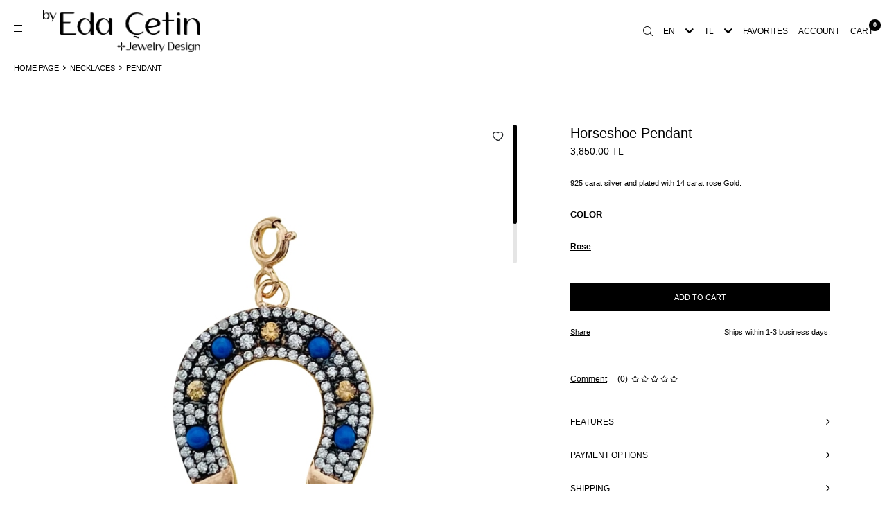

--- FILE ---
content_type: text/html; charset=UTF-8
request_url: https://www.byedacetin.com/horseshoe-pendant
body_size: 24979
content:
<!DOCTYPE html>
<html lang="en" >
<head>
<meta charset="utf-8" />
<title>Horseshoe Pendant Buy Now - byEdaÇetin</title>
<meta name="description" content="Be stylish and elegant with custom designed Horseshoe Pendant ! Click now for Pendant models designed by Eda Çetin!" />
<meta name="copyright" content="T-Soft E-Ticaret Sistemleri" />
<script>window['PRODUCT_DATA'] = [];</script>
<meta name="robots" content="index,follow" /><link rel="canonical" href="https://www.byedacetin.com/horseshoe-pendant" /><link rel="alternate" hreflang="en" href="https://www.byedacetin.com/horseshoe-pendant" />
<link rel="alternate" hreflang="x-default" href="https://www.byedacetin.com/nal-kolye-ucu" />
<link rel="alternate" hreflang="tr" href="https://www.byedacetin.com/nal-kolye-ucu" />
<meta property="og:image" content="https://www.byedacetin.com/horseshoe-pendant-pendant-by-eda-cetin-12954-76-B.jpg"/>
                <meta property="og:image:width" content="300" />
                <meta property="og:image:height" content="300" />
                <meta property="og:type" content="product" />
                <meta property="og:title" content="Horseshoe Pendant Buy Now - byEdaÇetin" />
                <meta property="og:description" content="Be stylish and elegant with custom designed Horseshoe Pendant ! Click now for Pendant models designed by Eda Çetin!" />
                <meta property="product:availability" content="in stock" />
                <meta property="og:url" content="https://www.byedacetin.com/horseshoe-pendant" />
                <meta property="og:site_name" content="https://www.byedacetin.com/" />
                <meta name="twitter:card" content="summary" />
                <meta name="twitter:title" content="Horseshoe Pendant Buy Now - byEdaÇetin" />
                <meta name="twitter:description" content="Be stylish and elegant with custom designed Horseshoe Pendant ! Click now for Pendant models designed by Eda Çetin!" />
                <meta name="twitter:image" content="https://www.byedacetin.com/horseshoe-pendant-pendant-by-eda-cetin-12954-76-B.jpg" />
            <script>
                const E_EXPORT_ACTIVE = 0;
                const CART_DROPDOWN_LIST = false;
                const ENDPOINT_PREFIX = '';
                const ENDPOINT_ALLOWED_KEYS = [];
                const SETTINGS = {"KVKK_REQUIRED":1,"NEGATIVE_STOCK":"0","DYNAMIC_LOADING_SHOW_BUTTON":0,"IS_COMMENT_RATE_ACTIVE":1};
                try {
                    var PAGE_TYPE = 'product';
                    var PAGE_ID = 3;
                    var ON_PAGE_READY = [];
                    var THEME_VERSION = 'v5';
                    var THEME_FOLDER = 'v5-vesti';
                    var MEMBER_INFO = {"ID":0,"CODE":"","FIRST_NAME":"","BIRTH_DATE":"","GENDER":"","LAST_NAME":"","MAIL":"","MAIL_HASH":"","PHONE":"","PHONE_HASH":"","PHONE_HASH_SHA":"","GROUP":0,"TRANSACTION_COUNT":0,"REPRESENTATIVE":"","KVKK":-1,"COUNTRY":"TR","E_COUNTRY":""};
                    var IS_VENDOR = 0;
                    var MOBILE_ACTIVE = false;
                    var CART_COUNT = '0';
                    var CART_TOTAL = '0.00';
                    var SESS_ID = '4881f13b65fc073ce496856f1acc872b';
                    var LANGUAGE = 'en';
                    var CURRENCY = 'TL';
                    var SEP_DEC = '.';
                    var SEP_THO = ',';
                    var DECIMAL_LENGTH = 2;  
                    var SERVICE_INFO = null;
                    var CART_CSRF_TOKEN = 'ab3368309a3fe69a30cad1b8ce977e3eddf2b354a4e01f7bd83790d4dd72b150';
                    var CSRF_TOKEN = 'gaJmpsP8iiRFWKGww8wAToZ6EXT9uLE9R389uyCFGAc=';
                    
                }
                catch(err) { }
            </script>
            <link rel="preload" as="font" href="/theme/v5/css/fonts/tsoft-icon.woff2?v=1" type="font/woff2" crossorigin>
<link rel="preconnect" href="https://fonts.gstatic.com" crossorigin>
<link rel="preload" as="style" href="https://fonts.googleapis.com/css2?family=Mulish&display=swap">
<link rel="stylesheet" href="https://fonts.googleapis.com/css2?family=Mulish&display=swap" media="print" onload="this.media='all'">
<noscript>
<link rel="stylesheet" href="https://fonts.googleapis.com/css2?family=Mulish&display=swap">
</noscript>
<link type="text/css" rel="stylesheet" href="/theme/v5/css/tsoft-icon.css?v=1769787295">
<link type="text/css" rel="stylesheet" href="/theme/v5/css/nouislider.min.css?v=1769787295">
<link type="text/css" rel="stylesheet" href="/theme/v5/css/lightgallery.min.css?v=1769787295">
<link type="text/css" rel="stylesheet" href="/theme/v5/css/swiper.min.css?v=1769787295">
<link type="text/css" rel="stylesheet" href="/theme/v5/css/flatpickr.min.css?v=1769787295">
<link type="text/css" rel="stylesheet" href="/theme/v5/css/skeleton.css?v=1769787295">
<link type="text/css" rel="stylesheet" href="/srv/compressed/load/v5/css/en/3/0.css?v=1769787295&isTablet=0&isMobile=0&userType=Ziyaretci">
<link rel="shortcut icon" href="/Data/EditorFiles/byedacetin-yonca.png">
<meta name="viewport" content="width=device-width, initial-scale=1">
<script>
if (navigator.userAgent.indexOf('iPhone') > -1 || PAGE_ID == 91) {
document.querySelector("[name=viewport]").setAttribute('content', 'width=device-width, initial-scale=1, maximum-scale=1');
}
</script>
<script src="/theme/v5/js/callbacks.js?v=1769787295"></script>
<script src="/js/tsoftapps/v5/header.js?v=1769787295"></script>
<script src="https://cdn.cerezgo.com/file/nt.min.js" data-key="2E3PkLdLkpMlu6+Bz2KF9HzZyMxkK593fTCABz4kpuaqymeWrY2ALvh1PZTcqf+d" data-id="nt"></script><meta name="google-site-verification" content="31bVPW-Ate6t0r-GHbk_TmwvgJLx25wSTbBfSmiR6VE" />
<style>
@media screen and (min-width: 803px) {
.SegmentifyAlani.full {
min-height: 565px!important;
}
}
@media screen and (max-width: 802px) {
.SegmentifyAlani.full {
min-height: 483px!important;
}
#productImage{
min-height:400px!important;
}
}
</style>
<link rel="manifest" href="https://www.byedacetin.com/manifest.json"><!-- Google Tag Manager -->
<script>(function(w,d,s,l,i){w[l]=w[l]||[];w[l].push({'gtm.start':
new Date().getTime(),event:'gtm.js'});var f=d.getElementsByTagName(s)[0],
j=d.createElement(s),dl=l!='dataLayer'?'&l='+l:'';j.async=true;j.src=
'https://www.googletagmanager.com/gtm.js?id='+i+dl;f.parentNode.insertBefore(j,f);
})(window,document,'script','dataLayer','GTM-PDCNJ5F2');</script>
<!-- End Google Tag Manager --><link rel="preconnect" href="https://fonts.googleapis.com">
<link rel="preconnect" href="https://fonts.gstatic.com" crossorigin>
<link href="https://fonts.googleapis.com/css2?family=Montserrat:ital,wght@0,100;0,200;0,300;0,400;0,500;0,600;0,700;0,800;0,900;1,100;1,200;1,300;1,400;1,500;1,600;1,700;1,800;1,900&display=swap" rel="stylesheet">
<script type="text/javascript" src="https://cdn.byedacetin.com/elfinder/files/tema/js/lazysizes.min.js"></script>
<script type="text/javascript">
document.addEventListener("DOMContentLoaded", function() {
var lazyBackgrounds = [].slice.call(document.querySelectorAll(".lazy-background"));
if ("IntersectionObserver" in window) {
let lazyBackgroundObserver = new IntersectionObserver(function(entries, observer) {
entries.forEach(function(entry) {
if (entry.isIntersecting) {
entry.target.classList.add("visible");
lazyBackgroundObserver.unobserve(entry.target);
}
});
});
lazyBackgrounds.forEach(function(lazyBackground) {
lazyBackgroundObserver.observe(lazyBackground);
});
}
});
</script>
<link rel="preconnect" href="https://ajax.cloudflare.com/" crossorigin>
<link rel="preconnect" href="https://cdn.byedacetin.com/" crossorigin>
<link rel="dns-prefetch" href="https://www.google-analytics.com/">
<link rel="dns-prefetch" href="https://connect.facebook.net/">
<link rel="dns-prefetch" href="https://ka-f.fontawesome.com/"><script type="application/ld+json">
{
"@context": "https://schema.org",
"@type": "Organization",
"name": "byEdaÇetin",
"alternateName": ["Eda Çetin", "byedaçetin", "byedacetin", "Eda Cetin", "By Eda Çetin"],
"founder": "Eda Çetin",
"brand": "by Eda Çetin",
"url": "https://www.byedacetin.com/",
"logo": ["https://cdn.byedacetin.com/elfinder/files/2022/10/svg/byedacetin-logo.svg", "https://cdn.byedacetin.com/elfinder/files/2022/10/svg/byedacetin-logo-beyaz.svg"],
"contactPoint": {
"@type": "ContactPoint",
"telephone": "+90 532 336 07 09",
"contactType": "customer service",
"areaServed": "TR",
"availableLanguage": ["en","Turkish"]
},
"hasMerchantReturnPolicy": {
"@type": "MerchantReturnPolicy",
"applicableCountry": "TR",
"returnPolicyCountry": "TR",
"returnPolicyCategory": "https://schema.org/MerchantReturnFiniteReturnWindow",
"merchantReturnDays": 14,
"returnMethod": "https://schema.org/ReturnByMail",
"returnFees": "https://schema.org/FreeReturn",
"refundType": "https://schema.org/FullRefund"
},
"sameAs": [
"https://www.facebook.com/byedacetin",
"https://www.instagram.com/by_edacetin/",
"https://www.byedacetin.com/",
"https://www.byedacetin.com/hakkimizda"
]
}
</script>
<style>
@media screen and (min-width: 803px) {
.SegmentifyAlani {
max-height: 565px;
}
}
@media screen and (max-width: 802px) {
.SegmentifyAlani {
max-height: 483px;
}
#productImage{
max-height:400px!important;
}
}
</style>
<script src="//cdn.segmentify.com/44bdc751-afd6-4dc7-8c21-b5afc6dc0f77/segmentify.js" charset="UTF-8"></script>
<!-- T-Soft Apps - V5 - Facebook Dönüşümler API - Tracking Code Head Start -->
<script>
if(typeof window.FB_EVENT_ID == 'undefined'){
window.FB_EVENT_ID = "fb_" + new Date().getTime();
}
</script>
<!-- T-Soft Apps - V5 - Facebook Dönüşümler API - Tracking Code Head End --><script>
if(typeof window.FB_EVENT_ID == 'undefined'){
window.FB_EVENT_ID = "fb_" + new Date().getTime();
}
</script><meta name="google-site-verification" content="RBa4O7Ja76d_ir16ly7pGMlf5umb1uBX4I0Tb2YWwho" />
</head>
<body><script src="https://cdnjs.cloudflare.com/ajax/libs/jquery/3.7.1/jquery.min.js"></script>
<input type="hidden" id="cookie-law" value="0"><div class="w-100 d-flex flex-wrap ">
<div class=" col-12 col-sm-12 col-md-12 col-lg-12 col-xl-12 col-xxl-12 column-136  "><div class="row">
<div id="relation|158" data-id="158" class="relArea col-12 v5-vesti  folder-header tpl-user_new-ust "><div class="row">
<script> $("html").addClass("notHome") </script>
<!-- Yeni -->
<div class="search-over-U d-none"></div>
<!-- Yeni -->
<a id="activeSpt" href="#header-cart-panel-158" data-toggle="drawer" class="text-center text-body d-none">deneme</a>
<div class="mob-menu-aln-U"></div>
<header class="w-100 ">
<div id="header-wrapper" class="container-fluid bg-white">
<div class="row">
<div id="header-middle" class="w-100 ">
<div id="header-sticky" class="w-100 bg-white" >
<div id="header-main" class="w-100 py-1">
<div class="container cnt-U">
<div class="row align-items-center">
<div class="col-auto pl-0 pl-md-1 pr-0">
<div class="header-mobile-menu-btn pl-1 pl-md-0 img-black-U ">
<img src="https://cdn.byedacetin.com/elfinder/files/yenitasarim/menu.svg" alt="Menü">
<img src="https://cdn.byedacetin.com/elfinder/files/yenitasarim/close.svg" alt="Menü Kapatma" class="d-none">
<div id="mobile-menu-158" class="drawer-wrapper mob-menu-U hidden-important">
<div class="w-100 position-relative drawer-title-wrapper bd-mob-U">
<div class="d-flex align-items-center justify-content-center">
<img src="https://cdn.byedacetin.com/elfinder/files/yenitasarim/logo-siyah1.png" alt="By Eda Çetin Siyah Logo" style="max-width:238px;"> <!-- https://cdn.byedacetin.com/elfinder/files/yenitasarim/mob-menu-logo.svg -->
</div>
</div>
<nav class="col-12 d-flex px-0">
<ul class="w-100 cnt-mob-menu-U">
<li class="w-100 position-relative">
<a href="https://www.byedacetin.com/en/new-in-products" target="" class="d-block fw-bold text-uppercase menu-item first-ul-child-U new-bas-U " title="YENİ"> NEW </a>
</li>
<li class="w-100 position-relative">
<a href="https://www.byedacetin.com/en/necklace" target="" class="d-block fw-bold first-ul-child-U text-uppercase menu-item ">
NECKLACE </a>
<div class=" accordion-body show">
<ul class="w-100 px-1 first-ul-U">
<li class="w-100 ">
<a href="https://www.byedacetin.com/en/tennis-necklaces" target="" class="d-block text-uppercase " title="Tennis Necklaces">Tennis Necklaces</a>
</li>
<li class="w-100 ">
<a href="https://www.byedacetin.com/en/assorted-stone-necklaces" target="" class="d-block text-uppercase " title="Assorted Stone Necklaces">Assorted Stone Necklaces</a>
</li>
<li class="w-100 ">
<a href="https://www.byedacetin.com/en/italian-chains" target="" class="d-block text-uppercase " title="Italian Chains">Italian Chains</a>
</li>
<li class="w-100 ">
<a href="https://www.byedacetin.com/en/pendants" target="" class="d-block text-uppercase " title="Pendant">Pendant</a>
</li>
</ul>
</div>
</li>
<li class="w-100 position-relative">
<a href="/bros-modelleri" class="d-block fw-bold text-uppercase menu-item first-ul-child-U ">BROOCH</a>
</li>
<li class="w-100 position-relative">
<a href="https://www.byedacetin.com/en/brooch" target="" class="d-block fw-bold text-uppercase menu-item first-ul-child-U " title="br"> </a>
</li>
<li class="w-100 position-relative">
<a href="https://www.byedacetin.com/en/earrings" target="" class="d-block fw-bold first-ul-child-U text-uppercase menu-item ">
EARRING </a>
<div class=" accordion-body show">
<ul class="w-100 px-1 first-ul-U">
<li class="w-100 ">
<a href="https://www.byedacetin.com/en/hoop-earrings" target="" class="d-block text-uppercase " title="Hoop Earrings">Hoop Earrings</a>
</li>
<li class="w-100 ">
<a href="https://www.byedacetin.com/en/assorted-earring" target="" class="d-block text-uppercase " title="Assorted Earring">Assorted Earring</a>
</li>
<li class="w-100 ">
<a href="https://www.byedacetin.com/en/cartilage-earring" target="" class="d-block text-uppercase " title="Cartilage Earring">Cartilage Earring</a>
</li>
</ul>
</div>
</li>
<li class="w-100 position-relative">
<a href="https://www.byedacetin.com/en/bracelets" target="" class="d-block fw-bold first-ul-child-U text-uppercase menu-item ">
BRACELET </a>
<div class=" accordion-body show">
<ul class="w-100 px-1 first-ul-U">
<li class="w-100 ">
<a href="https://www.byedacetin.com/en/tennis-bracelets" target="" class="d-block text-uppercase " title="Tennis Bracelets">Tennis Bracelets</a>
</li>
<li class="w-100 ">
<a href="https://www.byedacetin.com/en/italian-bracelet" target="" class="d-block text-uppercase " title="Italian Bracelet">Italian Bracelet</a>
</li>
<li class="w-100 ">
<a href="https://www.byedacetin.com/en/assorted-stone-bracelets" target="" class="d-block text-uppercase " title="Assorted Stone Bracelets">Assorted Stone Bracelets</a>
</li>
<li class="w-100 ">
<a href="https://www.byedacetin.com/en/shahmaran-bracelet" target="" class="d-block text-uppercase " title="Shahmaran Bracelets">Shahmaran Bracelets</a>
</li>
</ul>
</div>
</li>
<li class="w-100 position-relative">
<a href="https://www.byedacetin.com/en/rings" target="" class="d-block fw-bold first-ul-child-U text-uppercase menu-item ">
RING </a>
<div class=" accordion-body show">
<ul class="w-100 px-1 first-ul-U">
<li class="w-100 ">
<a href="https://www.byedacetin.com/en/diamond-monture" target="" class="d-block text-uppercase " title="Diamond Monture">Diamond Monture</a>
</li>
<li class="w-100 ">
<a href="https://www.byedacetin.com/en/stone-rings" target="" class="d-block text-uppercase " title="Stone Rings">Stone Rings</a>
</li>
</ul>
</div>
</li>
<li class="w-100 position-relative">
<a href="https://www.byedacetin.com/en/bangle" target="" class="d-block fw-bold text-uppercase menu-item first-ul-child-U " title="HALHAL"> BANGLE </a>
</li>
<li class="w-100 position-relative">
<a href="https://www.byedacetin.com/collection-pieces" target="" class="d-block fw-bold first-ul-child-U text-uppercase menu-item ">
COLLECTIONS </a>
<div class=" accordion-body show">
<ul class="w-100 px-1 first-ul-U">
<li class="w-100 ">
<a href="https://www.byedacetin.com/en/all-collection-products" target="" class="d-block text-uppercase " title="All Collection Products">All Collection Products</a>
</li>
<li class="w-100 ">
<a href="https://www.byedacetin.com/en/diamond" target="" class="d-block text-uppercase " title="Diamond">Diamond</a>
</li>
<li class="w-100 ">
<a href="https://www.byedacetin.com/en/14k-special-collection" target="" class="d-block text-uppercase " title="14K Special Collection">14K Special Collection</a>
</li>
</ul>
</div>
</li>
</ul>
</nav>
</div>
</div>
</div>
<div id="logo" class="col-4 col-lg-3 d-flex ">
<a href="https://www.byedacetin.com/" class="logo-menu-U">
<p class="d-none" ><img src="https://cdn.byedacetin.com/elfinder/files/yenitasarim/logo-beyaz1.png" alt="Özel tasarım mücevher takılar satışı yapan by Eda Çetin sitesinin logosu"></p>
<p ><img src="https://cdn.byedacetin.com/elfinder/files/yenitasarim/logo-siyah1.png" alt="Özel tasarım mücevher takılar satışı yapan by Eda Çetin sitesinin logosu"></p>
</a>
</div>
<!-- 11.08.2025 <div class="d-none align-items-center search-desk-U justify-content-center d-md-flex black-U ">
<span>Search</span>
<span class="d-none">CLOSE SEARCH X</span>
</div> -->
<div id="header-search" class="d-flex align-items-center justify-content-center d-none">
<form action="/arama" method="get" autocomplete="off" id="search" class="w-100 position-relative">
<input id="live-search" type="search" name="q" placeholder="" class="form-control form-control-md"
data-search="live-search" v-model="searchVal" data-licence="0">
<!-- <button type="submit" class="btn d-flex align-items-center text-uppercase fw-semibold"><i class="ti-search d-none d-md-block"></i> Search</button> -->
<div class="bg-white search-form-list" id="dynamic-search-158" v-if="searchVal.length > 0 && data != ''" v-cloak>
<div class="w-100 p-1 dynamic-search" v-html="data"></div>
</div>
</form>
</div>
<div class="search-overlay-U d-none">
<div class="segmentifyAlani col-12" id="seg-search-trch-vit"></div>
<div class="text d-none">Search the product you want here!</div>
</div>
<div id="hm-links" class="col-auto ml-auto text-black-U img-black-U ">
<div class="row justify-content-flex-end">
<!-- Yeni -->
<div class="col-auto d-none d-md-flex align-items-center text-uppercase">
<div class="d-none align-items-center search-desk-U px-0 justify-content-center d-md-flex black-U ">
<img src="https://cdn.byedacetin.com/elfinder/files/yenitasarim/search.svg" alt="Arama" class="icon-U d-inline-block">
<img src="https://cdn.byedacetin.com/elfinder/files/yenitasarim/search-close.svg" alt="Arama Kapatma" class="d-none" style="height:13.67px; ">
</div>
</div>
<!-- Yeni -->
<div class="col-auto d-flex d-md-none align-items-center text-uppercase">
<div class="d-flex align-items-center search-mob-btn-U">
<img src="https://cdn.byedacetin.com/elfinder/files/yenitasarim/search.svg" alt="Arama" class="icon-U d-inline-block d-lg-none">
<img src="https://cdn.byedacetin.com/elfinder/files/yenitasarim/search-close.svg" alt="Arama Kapatma" class="icon-U d-none" style="height:13.67px;">
</div>
</div>
<div class="col-auto d-none d-md-flex align-items-center crns-U">
<div class="dropdown header-language d-inline-block mr-1">
<a href="#" id="language-btn-158" class="dropdown-title d-flex align-items-center" data-toggle="dropdown">
EN
<i class="ti-arrow-down ml-1"></i>
</a>
<div class="dropdown-menu">
<a href="javascript:void(0)" class="text-body d-flex align-items-center " data-language="tr" data-toggle="language">
TR
</a>
<a href="javascript:void(0)" class="text-body d-flex align-items-center fw-bold" data-language="en" data-toggle="language">
EN
</a>
</div>
</div>
<div class="dropdown header-currency d-inline-block">
<a href="#" id="currency-btn-158" class="dropdown-title d-flex align-items-center" data-toggle="dropdown">
TL
<i class="ti-arrow-down ml-1"></i>
</a>
<div class="dropdown-menu">
<a href="javascript:void(0)" class="text-body d-flex align-items-center fw-bold" data-currency="TL" data-toggle="currency">
TL
</a>
<a href="javascript:void(0)" class="text-body d-flex align-items-center " data-currency="USD" data-toggle="currency">
USD
</a>
<a href="javascript:void(0)" class="text-body d-flex align-items-center " data-currency="EUR" data-toggle="currency">
EUR
</a>
</div>
</div>
</div>
<div class="col-auto d-flex align-items-center text-uppercase">
<a href="#header-member-panel-158" data-toggle="drawer" class="d-flex align-items-center ">
<img src="https://cdn.byedacetin.com/elfinder/files/yenitasarim/favori.svg" alt="Favori" class="icon-U d-inline-block d-lg-none" style="top:-2px; position:relative;"> <span class="d-none d-lg-block">Favorites</span>
</a>
</div>
<div class="col-auto d-flex align-items-center text-uppercase">
<a href="#header-member-panel-158" data-toggle="drawer" class="d-flex align-items-center">
<img src="https://cdn.byedacetin.com/elfinder/files/yenitasarim/hesap.svg" alt="Hesap" class="icon-U d-inline-block d-lg-none ">
<span class="d-none d-lg-block">Account</span>
</a>
</div>
<div class="col-auto position-relative d-flex align-items-center text-uppercase cart-btn-U">
<a href="#header-cart-panel-158" data-toggle="drawer" class="text-center d-block hover-test">
<img src="https://cdn.byedacetin.com/elfinder/files/yenitasarim/sepet.svg" alt="Alışveriş sepeti" class="icon-U d-inline-block position-relative d-lg-none">
<span class="d-none d-lg-block">Cart</span>
<span class="bg-primary text-white text-center border-circle fw-bold cart-soft-count"></span>
</a>
</div>
</div>
</div>
</div>
</div>
</div>
</div>
</div>
</div>
</div>
</header>
<div data-rel="header-member-panel-158" class="drawer-overlay "></div>
<div id="header-member-panel-158" class="drawer-wrapper " data-display="overlay" data-position="right">
<i class="drawer-close ti-close"></i>
<!-- <div class="drawer-title">
<i class="ti-user ti-user-outline"></i>
Account
</div> -->
<div class="drawer-body ">
<div class="d-flex w-100">
<div class="col-auto px-0">
<img src="/Data/EditorFiles/uyedesk.jpg">
</div>
<div class="w-100 px-3 pt-ust-U">
<form action="#" method="POST" class="w-100" data-toggle="login-form" data-prefix="header-" data-callback="headerMemberLoginFn" novalidate>
<ul id="header-login-type" class="list-style-none tab-nav d-flex gap-1 mb-2 ">
<li class="d-flex active" data-type="email">
<a id="header-login-type-email" href="#header-login" data-toggle="tab" class="fw-bold text-uppercase pb-1 border-bottom border-3">E-MAIL</a>
</li>
</ul>
<div class="w-100 tab-content mb-1">
<div id="header-login" class="w-100 tab-pane active">
<!-- <label for="header-email"></label> -->
<div class="w-100 popover-wrapper position-relative">
<input type="email" id="header-email" class="form-control form-control-md" placeholder="User name / E-mail">
</div>
</div>
</div>
<div class="w-100 mb-1">
<!-- <label for="header-password"></label> -->
<div class="w-100 input-group">
<input type="password" id="header-password" class="form-control form-control-md" placeholder="Password">
<!-- <div class="input-group-append no-animate">
<i class="ti-eye-off text-gray" id="toggleVisiblePassword158"></i>
</div> -->
</div>
</div>
<div class="w-100 d-flex flex-wrap justify-content-between">
<!-- <input type="checkbox" id="header-remember" name="header-remember" class="form-control">
<label id="header-remember-btn-158" for="header-remember" class="mb-1 d-flex align-items-center">
<span class="input-checkbox">
<i class="ti-check"></i>
</span>
Stay signed in
</label> -->
<a id="forgot-password-158" href="/uye-sifre-hatirlat" class="text-body forgot-pass-U mb-1">Forgot password?</a>
</div>
<button id="login-btn-158" type="submit" class="w-100 btn btn-primary log-btn-U text-uppercase mb-1">SIGN IN</button>
<a id="register-btn-158" href="/sign-up" class="w-100 btn btn-dark reg-btn-U text-uppercase mb-1">REGISTER</a>
<div class="col-12 mb-1 mt-1 giz-alan-U px-0">
<div class="tr">DİĞER GİRİŞ YÖNTEMLERİ</div>
<div class="en">OTHER LOGİN METHODS</div>
<div class="tr">Sosyal medya hesabımla giriş yaparak hesaplarımın <a class="popupwin" href="/srv/service/content/get-block/1018/content/2">gizlilik politikasına</a> uygun şekilde bağlanmasın kabul ediyorum.</div>
<div class="en">By logging in with my social media account, I agree to be connected in accordance with my account's <a class="popupwin" href="/srv/service/content/get-block/1018/content/2">Privacy Policy</a>.</div>
</div>
<div class="col-12 mt-1 px-0">
<!-- <div class="position-relative mb-1 text-center form-or-line">
<span>veya</span>
</div> -->
<div class="row">
<div class="col-auto mb-1 facebook-U">
<a href="/srv/service/social/facebook/login" >
<img src="/Data/EditorFiles/facebook.svg">
</a>
</div>
</div>
</div>
</form>
</div>
</div>
</div>
</div>
<div data-rel="header-cart-panel-158" class="drawer-overlay hover-kapat"></div>
<div id="header-cart-panel-158" class="drawer-wrapper mob-cart-U" data-display="overlay" data-position="right" data-callback="headercart-cb-158">
<div class="w-100 position-relative drawer-title-wrapper">
<i class="drawer-close ti-close drawer-close-hover"></i>
<div class="drawer-title">
<i class="ti-basket-outline ti-bag-outline"></i>
Cart
</div>
</div>
<div class="drawer-body"></div>
</div>
<div class="bg-primary text-white text-center border border-white scroll-to-up" id="scroll-to-up-158">
<i class="ti-arrow-up"></i>
</div>
<div class="mob-menu-alan-U"></div>
<div class="mob-cart-alan-U"></div>
</div></div><div id="relation|159" data-id="159" class="relArea col-12 v5-vesti  folder-breadcrumb tpl-user_basic-nav "><div class="row">
<div class="col-12 px-0 main-div-U my-1 pb-1 my-md-1">
<nav class="d-inline-flex breadcrumb">
<ul class="clearfix list-type-none d-flex flex-wrap align-items-center justify-content-center text-center w-auto">
<li class="d-inline-flex align-items-center">
<a href="https://www.byedacetin.com/" class="breadcrumb-item d-flex align-items-center text-uppercase ">
Home Page
</a>
</li>
<li class="d-inline-flex align-items-center">
<i class="ti-arrow-right text-primary mx-1"></i>
<a href="https://www.byedacetin.com/en/necklace" class="breadcrumb-item text-uppercase " title="Necklaces">Necklaces</a>
</li>
<li class="d-inline-flex align-items-center">
<i class="ti-arrow-right text-primary mx-1"></i>
<a href="https://www.byedacetin.com/en/pendants" class="breadcrumb-item text-uppercase " title="Pendant">Pendant</a>
</li>
</ul>
</nav>
<div class="overlay-U d-none"></div>
</div>
<script type="application/ld+json">
{"@context":"https:\/\/schema.org","@type":"BreadcrumbList","itemListElement":[{"@type":"ListItem","position":1,"name":"Home","item":"https:\/\/www.byedacetin.com\/"},{"@type":"ListItem","position":2,"name":"Necklaces","item":"https:\/\/www.byedacetin.com\/en\/necklace"},{"@type":"ListItem","position":3,"name":"Pendant","item":"https:\/\/www.byedacetin.com\/en\/pendants"},{"@type":"ListItem","position":4,"name":"Horseshoe Pendant  ","item":"https:\/\/www.byedacetin.com\/horseshoe-pendant"}]}
</script>
</div></div>
</div></div>
</div>
<div class="w-100 d-flex flex-wrap det-con-U"><div class="container"><div class="row">
<div class=" col-12 col-sm-12 col-md-12 col-lg-12 col-xl-12 col-xxl-12 column-137  "><div class="row">
<div id="relation|160" data-id="160" class="relArea col-12 v5-vesti  folder-product-detail tpl-user_new-detay "><div class="row">
<div class="ov-U d-none"></div>
<div id="product-detail" class="col-12 mt-U">
<!-- <a href="javascript: history.go(-1)"> deneme </a> -->
<div class="row justify-content-center mb-1">
<div id="product-left" class="col-12 col-md-7 px-0 mb-1">
<div class="w-md-auto mb-2 position-relative product-images">
<div class="w-md-auto mb-2 product-images-slider">
<div class="w-md-auto position-relative">
<div class="swiper-container w-md-auto">
<div class="swiper-wrapper product-images-gallery">
<a id="gallery-01" class="swiper-slide product-images-item" data-id="0" href="https://cdn.byedacetin.com/product/cache/800x800_horseshoe-pendant-pendant-by-eda-cetin-12954-76-B.jpg">
<div class="image-wrapper">
<div class="image-inner">
<figure class="image-zoom">
<img src="https://www.byedacetin.com/horseshoe-pendant-pendant-by-eda-cetin-12954-76-O.jpg" alt="Horseshoe Pendant - 1" data-target="#product-right" > <!-- data-toggle="zoom-image" data-width="450" data-height="450" data-image="horseshoe-pendant-pendant-by-eda-cetin-12954-76-B.jpg" -->
</figure>
</div>
</div>
</a>
</div>
<a href="javascript:void(0)" data-url="/srv/service/content-v5/sub-folder/5/1006/popup-login" id="addToFavBtn" data-toggle="tooltip" data-title="Like" class="w-100 d-flex align-items-center justify-content-center btn border border-light px-0 popupwin">
<i class="ti-heart-o ease"></i>
</a>
</div>
<div class="swiper-scrollbar"></div>
</div>
</div>
<!-- <div class="w-100 product-images-thumb">
<div class="swiper-container">
<div class="swiper-wrapper">
<div id="thumb-01" class="swiper-slide product-images-item" data-id="0">
<div class="image-wrapper">
<figure class="image-inner">
<img src="https://www.byedacetin.com/horseshoe-pendant-pendant-by-eda-cetin-12954-76-K.jpg" alt="Horseshoe Pendant - 1">
</figure>
</div>
</div>
</div>
</div>
</div> -->
</div>
</div>
<div id="product-right" class="col-12 col-md-5 pl-0 mb-1">
<div class="detail-U">
<div class=" mb-1 d-flex flex-direction-column">
<h1 class="product-title fw-semibold ">Horseshoe Pendant </h1>
<div class="row mx-0 align-items-center price-wrapper ">
<div class="d-flex gap-1 align-items-center">
<div class="product-current-price fw-semibold" data-old="">
<span class="product-price">3,850.00</span> TL
</div>
</div>
</div>
<div class="p-text-U my-2"><span>925 carat silver and plated with 14 carat rose Gold.</span></div>
<!-- <div class="pb-1 mb-1 border-bottom">
</div> -->
<input type="hidden" name="subPro7652160" id="subPro7652160" value="0" />
<div class="position-relative popover-wrapper vr-U">
<div class="variant-overlay" data-id="7652"></div>
<div class="variant-wrapper">
<div class="row">
<div class=" col-12 col-md-12 sub-product-list ">
<div class="fw-bold feature-title mb-2">
Color
</div>
<div class="w-100 sub-one ">
<div class=" d-flex">
<div class="color-item">
<a href="javascript:void(0);"
id="10"
data-id="10"
data-subproduct-id="17981"
data-pid="7652"
data-target="7652160"
data-type="Rose"
data-code=""
data-price="3850"
data-stock="3"
data-barcode="8683310432697"
data-mop="0"
data-vat="0"
data-not-discounted="3850"
data-group-id="1"
data-toggle="variant"
class=" border sub-color-item">
<i class="ti-check d-none"></i>
Rose
</a>
</div>
</div> </div>
</div>
</div>
</div>
</div>
</div>
<div class="w-100 btn btn-primary px-0 text-uppercase my-1 d-none" id="kombin_urunleri">
KOMBİNİNİ TAMAMLA
</div>
<div id="product-stock-available" class="w-100 position-relative">
<div class="in-stock-available ">
<div class="row product-add-buttons">
<!-- <div class="col-3">
<div class="w-100 qty qty7652160" data-toggle="qty" data-increment="1" >
<span class="ti-minus"></span>
<span class="ti-plus"></span>
<input type="number" class="form-control no-arrows text-center" id="ProductCount7652160" name="ProductCount7652160" min="1" step="1" value="1">
</div>
</div> -->
<div class="col-12">
<button id="addToCartBtn" class="w-100 btn btn-primary px-0 text-uppercase" onclick="addToCart(7652, document.getElementById('subPro7652160').value, 1)">
<div class="spt-add-U w-100 h-100 d-flex align-items-center justify-content-center" >Add to Cart</div>
</button>
</div>
</div>
</div>
<div class="w-100 out-stock-available d-none">
<a href="javascript:void(0)" data-url="/srv/service/content-v5/sub-folder/5/1006/popup-login" class="w-100 btn btn-danger popupwin stock-none-U">Notify me when its in stock</a>
</div>
<div class="d-flex align-items-center justify-content-between mt-1 mb-3 w-100">
<div class="share">
<input type="checkbox" id="toggle" class="share__toggle" hidden>
<label for="toggle" class="share__button" data-toggle="tooltip" data-title="Share">
Share
</label>
<a data-toggle="tooltip" data-title="Facebook"
href="https://www.facebook.com/sharer/sharer.php?u=https://www.byedacetin.com/horseshoe-pendant" target="_blank"
class="share__icon share__icon--facebook">
<i class="ti ti-facebook"></i>
</a>
<a data-toggle="tooltip" data-title="Twitter"
href="https://twitter.com/share?url=https://www.byedacetin.com/horseshoe-pendant&text=Horseshoe Pendant " target="_blank"
class="share__icon share__icon--twitter">
<i class="ti ti-twitter"></i>
</a>
<a data-toggle="tooltip" data-title="Pinterest" href="https://pinterest.com/pin/create/button/?url=https://www.byedacetin.com/horseshoe-pendant&media=https://www.byedacetin.com/horseshoe-pendant-pendant-by-eda-cetin-12954-76-O.jpg&description=Horseshoe Pendant " target="_blank" class="share__icon share__icon--pinterest">
<i class="ti ti-pinterest"></i>
</a>
<a data-toggle="tooltip" data-title="Whatsapp" href="https://wa.me/?text=https://www.byedacetin.com/horseshoe-pendant - Horseshoe Pendant "
class="share__icon share__icon--whatsapp">
<i class="ti-whatsapp"></i>
</a>
</div>
<span class="cargo-del-U"><span class="tr">1-3 iş günü içerisinde kargoya teslim edilir.</span><span class="en">Ships within 1-3 business days.</span></span>
</div>
<!--
<div class="bg-light p-2 p-md-1 fade-in d-none detail-sticky" data-toggle="sticky" data-parent="#product-stock-available">
<div class="row">
<div class="container">
<div class="w-100 d-flex align-items-center justify-content-between gap-2">
<div class="d-none d-md-flex align-items-center gap-1">
<div class="detail-sticky-img">
<div class="image-wrapper">
<picture class="image-inner">
<img src="https://www.byedacetin.com/horseshoe-pendant-pendant-by-eda-cetin-12954-76-K.jpg">
</picture>
</div>
</div>
<div class="d-flex flex-direction-column">
<a href="/byedacetin" title="by Eda Çetin" class="detail-sticky-brand text-uppercase">by Eda Çetin</a>
<div class="detail-sticky-title fw-semibold">Horseshoe Pendant </div>
</div>
</div>
<div class="w-100 w-md-auto d-flex align-items-center justify-content-between gap-2 flex-shrink-0">
<div class="d-flex align-items-center gap-2">
<div class="d-block">
<div class="product-current-price fw-bold" data-old="">
<span class="product-price">3,850.00</span> TL
</div>
</div>
</div>
<div class="in-stock-available ">
<button class="btn btn-primary px-3 add-cart-btn" onclick="addToCart(7652, document.getElementById('subPro7652160').value, document.getElementById('ProductCount7652160').value)">
Add to Cart
</button>
</div>
<div class="out-stock-available d-none">
<a href="javascript:void(0)" data-url="/srv/service/content-v5/sub-folder/5/1006/popup-login" class="btn btn-danger stock-alert-btn popupwin">Notify me when its in stock</a>
</div>
</div>
</div>
</div>
</div>
</div>
!-->
</div>
<!--<div id="product-buttons" class="w-100 mb-1 d-flex flex-wrap justify-content-center text-center">
<a href="javascript:void(0)" data-url="/srv/service/content-v5/sub-folder/5/1006/popup-login" class="text-body mx-1 popupwin" id="product-shoplist-link">
Add to List
</a>
<a href="javascript:void(0)" data-url="/srv/service/content-v5/sub-folder/5/1006/popup-login" class="text-body mx-1 popupwin" id="price-alert-link">Price Alert</a>
<a href="javascript:void(0);" class="text-body mx-1" id="advice-btn" onclick="scrollToElm('[href=\'#product-recommend\']', 200);">Recommend It</a>
</div> -->
<div class="d-flex align-items-center product-stars mb-2">
<a href="javascript:void(0);" onclick="scrollToElm('[href=\'#product-comments\']');" class="text-body text-underline mr-1">Comment</a>
<span class="comment-count">(0)</span>
<div class="stars">
<i class="ti-star-empty"></i><i class="ti-star-empty"></i><i class="ti-star-empty"></i><i class="ti-star-empty"></i><i class="ti-star-empty"></i> <span class="stars-fill" style="width:0%">
<i class="ti-star"></i><i class="ti-star"></i><i class="ti-star"></i><i class="ti-star"></i><i class="ti-star"></i> </span>
</div>
</div>
<div class=" tab-bslk-U">Features<i class="ti-close close-tab-U"></i></div>
<div class=" tab-bslk-U">Payment Options<i class="ti-close close-tab-U"></i></div>
<div class=" tab-bslk-U">Shipping<i class="ti-close close-tab-U"></i></div>
<div class=" tab-bslk-U">Sizes<i class="ti-close close-tab-U"></i></div>
<div class=" tab-bslk-U">Ratings & Reviews<i class="ti-close close-tab-U"></i></div>
<div class="col-12 product-detail-tab-container">
<div class="row">
<ul id="product-detail-tab" class="w-100 tab-nav list-style-none">
<li class=" w-100 px-0 py-1">
<a class="d-flex align-items-center tab-tit-U" href="#product-features" id="tab-product-features" data-toggle="tab">
Features
<span class="ml-auto"><i class="ti-angle-right"></i></span>
</a>
<div id="product-features" class="w-100 mt-1 tab-pane">
<div id="product-fullbody" class="mb-1">
<p><span>The product is 925 carat silver and plated with 14 carat rose Gold.</span></p><p><span>Rose color.</span></p><p><span>Prepared using Enamel and zircon.<br /><br />Its approximate dimensions are 2.5 cm - 2 cm.<br /></span></p><p><span>Keep away from chemical substance due to long-lasting usage.</span></p>
</div>
</div>
</li>
<li class="w-100 px-0 py-1">
<a class="d-flex align-items-center tab-tit-U" href="#product-payment" id="tab-product-payment" data-toggle="tab" data-href="/srv/service/content-v5/sub-folder/3/1004/installment-list/?product=7652&variant=0&isHtml=1" data-type="installment">
Payment Options
<span class="ml-auto"><i class="ti-angle-right"></i></span>
</a>
<div id="product-payment" class="w-100 mt-1 tab-pane">
</div>
</li>
<li class="w-100 px-0 py-1">
<a class="d-flex align-items-center tab-tit-U" href="#product-cargo" id="tab-product-cargo" data-toggle="tab" >
Shipping <span class="ml-auto"><i class="ti-angle-right"></i></span>
</a>
<div id="product-cargo" class="w-100 mt-1 tab-pane">
<div><img class="lazyload" data-src="/Data/EditorFiles/kargo.png"></div>
<div class="a-left col-12 px-0 fl"><span class="fl" style="line-height:20px;">• Delivery of overseas orders is made only with Aramex fast shipping, the shipping cost is between 950 TL - 1250 TL, the delivery time is 3-5 business days.</span></div>
<div class="a-left col-12 px-0 fl"><span class="fl" style="line-height:20px;">• The orders given in weekdays, bank holidays and national holidays will be delivered to the courier in the next working day and estimated delivery time starts with the next working day.</span></div>
<div class="a-left col-12 px-0 fl"><span class="fl" style="line-height:20px;">• The orders will be shipped in 1 to 3 working days and delivery time depends on shipment method and your address.</span></div>
<div class="a-left col-12 px-0 fl"><span class="fl" style="line-height:20px;">• We continuously check our product stocks in our online site. In case of any irreplaceable stock problem with your order, we contact you for a solution like replacing with different product or refund. Delivery cost will be added to your order total.</span></div>
<div class="a-left col-12 px-0 fl"><span class="fl" style="line-height:20px;">• Please check if there is any damage in the package when the package is delivered to you before you sign the delivery from. In case of any damage, please require the courier to arrange a damage report about the delivery and do not accept the package. The courier will return us the package with the report.</span></div>
<div class="a-left col-12 px-0 fl"><span class="fl" style="line-height:20px;">• Your order is under the by Eda Çetin brand guarantee until it is delivered to you by the shipping company.</span></div>
</div>
</li>
<li class="w-100 px-0 py-1">
<a class="d-flex align-items-center tab-tit-U" href="#product-size" id="tab-product-size" data-toggle="tab" >
Sizes <span class="ml-auto"><i class="ti-angle-right"></i></span>
</a>
<div id="product-size" class="w-100 mt-1 tab-pane">
<h2>Don't Know My Ring Size?</h2>
<p><span><strong>How to Calculate Ring Size?</strong></span></p>
<p>When ordering a ring, you should know the size of the ring and add this information to the order form correctly. If you do not know your size to use, we can find your ring size for you with the values ​​you will obtain using one of the simple methods.</p>
<p><span><u><strong>METHOD (Diameter)</strong></u></span></p>
<p>If there is a ring that you have previously worn on the finger you intend to wear, take it in your hand</p>
<p>Find a ruler that measures in millimeters (mm)</p>
<p>Place the ring horizontally on the table and measure the inside diameter of the ring from across.</p>
<p>Do not take into account the metal part of the ring in the measurement process.</p>
<p>Make sure to measure the widest part of the ring while doing this.</p>
<p>Read the millimeter from the ruler. Write the size corresponding to the DIAMETER value from the scale below in the size part of your order.</p>
<p><span><u><strong>METHOD (Environment)</strong></u></span></p>
<p>If you do not have a ring according to your finger you intend to wear, take a piece of paper in your hand as a piece of wire or ribbon</p>
<p>Wrap the strip of paper on your finger, mark the junction of the two ends with a pencil,</p>
<p>Find a ruler that measures in millimeters (mm) and measure the part of the paper up to the point you marked.</p>
<p>These values will give you the length of the circumference of your finger.</p>
<p>Write the size corresponding to the ENVIRONMENTAL value from the scale below in the size part of your order.</p>
<p><span><strong>RING SIZE SCALE</strong></span></p>
<table style="width:100%">
<tr>
<th><u>DIAMETER (mm)</u></th>
<th><u>PERIPHERAL (mm)</u></th>
<th><u>SIZE (TR)</u></th>
</tr>
<tr>
<td>14,7</td>
<td>46</td>
<td>6</td>
</tr>
<tr>
<td>15</td>
<td>47</td>
<td>7</td>
</tr>
<tr>
<td>15,3</td>
<td>48</td>
<td>8</td>
</tr>
<tr>
<td>15,6</td>
<td>49</td>
<td>9</td>
</tr>
<tr>
<td>15,9</td>
<td>50</td>
<td>10</td>
</tr>
<tr>
<td>16,2</td>
<td>51</td>
<td>11</td>
</tr>
<tr>
<td>16,5</td>
<td>52</td>
<td>12</td>
</tr>
<tr>
<td>16,8</td>
<td>53</td>
<td>13</td>
</tr>
<tr>
<td>17,2</td>
<td>54</td>
<td>14</td>
</tr>
<tr>
<td>17,5</td>
<td>55</td>
<td>15</td>
</tr>
<tr>
<td>17,8</td>
<td>56</td>
<td>16</td>
</tr>
<tr>
<td>18,1</td>
<td>57</td>
<td>17</td>
</tr>
<tr>
<td>18,4</td>
<td>58</td>
<td>18</td>
</tr>
<tr>
<td>18,8</td>
<td>59</td>
<td>19</td>
</tr>
<tr>
<td>19,1</td>
<td>60</td>
<td>20</td>
</tr>
<tr>
<td>19,4</td>
<td>61</td>
<td>21</td>
</tr>
<tr>
<td>19,7</td>
<td>62</td>
<td>22</td>
</tr>
<tr>
<td>20</td>
<td>63</td>
<td>23</td>
</tr>
<tr>
<td>20,3</td>
<td>64</td>
<td>24</td>
</tr>
<tr>
<td>20,6</td>
<td>65</td>
<td>25</td>
</tr>
<tr>
<td>21</td>
<td>66</td>
<td>26</td>
</tr>
<tr>
<td>21,3</td>
<td>67</td>
<td>27</td>
</tr>
<tr>
<td>21,6</td>
<td>68</td>
<td>28</td>
</tr>
<tr>
<td>22</td>
<td>69</td>
<td>29</td>
</tr>
<tr>
<td>22,3</td>
<td>70</td>
<td>30</td>
</tr>
<tr>
<td>22,6</td>
<td>71</td>
<td>31</td>
</tr>
</table>
</div>
</li>
<li class="w-100 px-0 py-1">
<a class="d-flex align-items-center tab-tit-U" href="#product-comments" id="tab-product-comments" data-toggle="tab" data-href="/srv/service/content-v5/sub-folder/3/1004/comments?product=7652&isHtml=1">
Ratings & Reviews
<span class="ml-auto"><i class="ti-angle-right"></i></span>
</a>
<div id="product-comments" class="w-100 mt-1 tab-pane"></div>
</li>
<!-- <li class="w-100 border mb-1 p-1">
<a class="d-flex align-items-center" href="#product-recommend" id="tab-product-recommend" data-toggle="tab" data-href="/srv/service/content-v5/sub-folder/3/1004/recommend?product=7652">
Recommend It
<span class="ml-auto"><i class="ti-plus"></i><i class="ti-minus"></i></span>
</a>
<div id="product-recommend" class="w-100 mt-1 tab-pane"></div>
</li>
-->
<!-- <li class="w-100 border mb-1 p-1">
<a class="d-flex align-items-center" href="#product-return" id="tab-product-return" data-toggle="tab" data-href="/srv/service/content-v5/sub-folder/3/1004/product-return?product=7652">
Return Conditions
<span class="ml-auto"><i class="ti-plus"></i><i class="ti-minus"></i></span>
</a>
<div id="product-return" class="w-100 mt-1 tab-pane"></div>
</li> -->
</ul>
</div>
</div>
</div>
</div>
</div>
</div>
<input type="hidden" id="product-id" value="7652" />
<input type="hidden" id="product-name" value="Horseshoe Pendant " />
<input type="hidden" id="product-category-name" value="Pendant" />
<input type="hidden" id="product-currency" value="TL" />
<input type="hidden" id="product-price" value="3850" />
<input type="hidden" id="product-price-vat-include" value="3,850.00" />
<input type="hidden" id="product-supplier-code" value="7652" />
<input type="hidden" id="product-stock-status" value="1" />
<input type="hidden" id="product-category-ids" value="56" />
<input type="hidden" id="product-barcode-code" value="" />
<script type="application/ld+json">
{"@context":"https:\/\/schema.org","@type":"Product","name":"Horseshoe Pendant  ","image":["https:\/\/www.byedacetin.com\/horseshoe-pendant-pendant-by-eda-cetin-12954-76-O.jpg"],"description":"The product is 925 carat silver and plated with 14 carat rose Gold.Rose color.Prepared using Enamel and zircon.Its approximate dimensions are 2.5 cm - 2 cm.Keep away from chemical substance due to long-lasting usage.","sku":"T7652","category":"Kolyeler > Pendant","productId":"7652","mpn":"T7652","brand":{"@context":"https:\/\/schema.org","@type":"Brand","name":"by Eda Çetin"},"offers":{"@context":"https:\/\/schema.org","@type":"Offer","url":"https:\/\/www.byedacetin.com\/horseshoe-pendant","priceCurrency":"TRY","price":"3850.00","priceValidUntil":"2026-02-08","availability":"https:\/\/schema.org\/InStock","itemCondition":"https:\/\/schema.org\/NewCondition"}}
</script>
<!--CACHE--><script>PRODUCT_DATA.push(JSON.parse('{\"id\":\"7652\",\"name\":\"Horseshoe Pendant  \",\"code\":\"T7652\",\"supplier_code\":\"7652\",\"sale_price\":\"3850\",\"total_base_price\":3850,\"total_sale_price\":3850,\"vat\":0,\"subproduct_code\":\"\",\"subproduct_id\":0,\"price\":3850,\"total_price\":3850,\"available\":true,\"category_ids\":\"56\",\"barcode\":\"\",\"subproduct_name\":\"\",\"image\":\"https:\\/\\/www.byedacetin.com\\/horseshoe-pendant-pendant-by-eda-cetin-12954-76-O.jpg\",\"quantity\":3,\"url\":\"horseshoe-pendant\",\"currency\":\"TL\",\"currency_target\":\"TL\",\"brand\":\"by Eda \\u00c7etin\",\"category\":\"Pendant\",\"category_id\":\"56\",\"category_path\":\"Kolyeler > \",\"model\":\"\",\"personalization_id\":0,\"variant1\":null,\"variant2\":null}')); </script><script>var cnf_negative_stock=0;</script></div></div><div id="relation|273" data-id="273" class="relArea col-12 v5-vesti  folder-html-block tpl-user_kombin-modulu "><div class="row"><div class="t-modal-wrapper fade-out" id="kombin-popup">
<div class="t-modal-backdrop"></div>
<span class="t-modal-close" id="t-modal-close-1"><i class="ti-close"></i></span>
<div class="t-modal-content">
<div class="col-12" id="birlikte_al" v-cloak>
<div class="row" v-if="products.length>0">
<div class="col-12 d-flex justify-content-between mb-2">
<div class="block-title">{{ campaigns[0].TITLE }}</div>
<div>
<div class="btn btn-info" @click="selectAll()" v-if="selectedProducts.length!=products.length">
TÜMÜNÜ SEÇ
</div>
<div class="btn btn-primary ml-1" @click="addCartSelected()" v-if="selectedProducts.length>0">
SEÇİLENLERİ SEPETE EKLE
</div>
</div>
</div>
<!-- Verileri burada gösterebilirsiniz -->
<div class="row">
<div v-for="P in products" class="col-6 col-md-3" :key="P.ID">
<div class="w-100 border-round box-shadow h-100 pb-2 position-relative">
<div class="position-absolute left-0 top-0 p-1" style="z-index:2;">
<input
type="checkbox"
v-model="selectedProducts"
:value="P.ID"
:id="'check-'+P.ID"
>
</div>
<div class="border border-round border-primary text-danger text-center p-5px position-absolute right-0 top-0 z-1 bg-white" v-if="P.DISCOUNT_VALUE>0">
<b>%{{ P.DISCOUNT_VALUE }}</b><br/> İNDİRİM
</div>
<div class="col-12">
<div class="cart-item-img h-100 h-md-auto d-flex align-items-center">
<a :href="'/' + P.URL" class="image-wrapper">
<figure class="image-inner">
<img :src="P.IMAGE.MEDIUM" :alt="P.TITLE" class="border-round">
</figure>
</a>
</div>
</div>
<div class="col-12">
<div class="variant-wrapper d-flex justify-content-center">
<div class="sub-one col-6 p-0" v-if="P.VARIANT_FEATURE1_LIST.length>0">
<select name="subPro1" class="form-control form-control-md mb-1 sub-select-item" data-group-id="1" data-toggle="variant" data-callback="variantCallback" @change="setSubId(P.ID, $event.target.value)">
<option :value="subOne.TYPE_ID" v-for="subOne in P.VARIANT_FEATURE1_LIST">
{{ subOne.TYPE }}
</option>
</select>
</div>
<div class="sub-two col-6 p-0" v-if="P.VARIANT_FEATURE2_LIST.length>0">
<select name="subPro2" class="form-control form-control-md mb-1 sub-select-item" data-group-id="1" data-toggle="variant" data-callback="variantCallback" @change="setSubTwo(P.ID, $event.target.value)">
<option :value="subTwo.ID" v-for="subTwo in P.VARIANT_FEATURE2_LIST" :disabled="!subTwo.IN_STOCK">
{{ subTwo.TYPE }} {{ subTwo.IN_STOCK>0 ? '' : 'Tükendi' }}
</option>
</select>
</div>
</div>
<div class="w-100">
<div class="row h-100 align-items-center">
<div class="col-12 mb-1 text-center">
<a :href="'/' + P.BRAND_URL" class="d-block text-body fw-bold cart-item-brand d-none" target="_blank" v-if="P.BRAND">{{ P.BRAND }}</a>
<a :href="'/' + P.URL" class="d-block text-body cart-item-title" target="_blank">{{ P.TITLE }} {{ P.VARIANT1_NAME }} {{ P.VARIANT2_NAME }}</a>
</div>
<div class="col-12 text-center">
<div class="row justify-content-between align-items-center">
<input type="hidden" :id="'qty' + P.ID + P.CART_ID" :min="P.MIN_ORDER_COUNT" :step="P.STOCK_INCREMENT" value="1" class="form-control text-center no-arrows">
<div class="col-12 d-flex justify-content-center ">
<div v-if="P.DISPLAY_VAT == 0" class="cart-item-price-wrapper d-flex flex-direction-column align-items-center">
<div class="price-not-discounted text-delete text-gray fw-medium" v-if="P.PRICE_NOT_DISCOUNTED != P.PRICE_SELL && P.IS_DISPLAY_DISCOUNTED_ACTIVE == 1">
{{ format(P.PRICE_NOT_DISCOUNTED) }} {{ P.TARGET_CURRENCY }} <span class="vat">+ %{{ P.VAT }} VAT</span>
</div>
<div class="price-sell fw-black text-black fw-bold">{{ format(P.PRICE_SELL) }} {{ P.TARGET_CURRENCY }} <span class="vat">+ %{{ P.VAT }} VAT</span></div>
</div>
<div v-else class="cart-item-price-wrapper d-flex flex-direction-column align-items-center">
<div class="price-not-discounted text-delete text-gray fw-medium" v-if="P.PRICE_NOT_DISCOUNTED != P.PRICE_SELL && P.IS_DISPLAY_DISCOUNTED_ACTIVE == 1">
{{ vat(P.PRICE_NOT_DISCOUNTED, P.VAT) }} {{ P.TARGET_CURRENCY }}
</div>
<div class="price-sell fw-black text-black fw-bold">{{ vat(P.PRICE_SELL, P.VAT) }} {{ P.TARGET_CURRENCY }}</div>
</div>
</div>
</div>
</div>
</div>
</div>
</div>
</div>
</div>
</div>
</div>
</div>
</div>
</div>
<script src="https://unpkg.com/vue@3"></script>
<script>
const { createApp } = Vue;
createApp({
data() {
return {
campaigns: [],
products: [],
selectedProducts: [], // SEÇİLİ ÜRÜN ID'LERİ
DATA:PRODUCT_DATA[0],
INFO : MEMBER_INFO
};
},
methods: {
vat(p, vat) {
if (typeof T !== 'undefined' && typeof T.vat === 'function') {
return T.vat(p, vat);
} else {
console.warn("T.vat fonksiyonu tanımlı değil, geçerli bir değer döndürülüyor.");
return p; // Eğer T.vat mevcut değilse orijinal fiyatı döndürür
}
},
setSubId(id, subId) {
let url = 'https://www.byedacetin.com/srv/service/variant/get-variant2-list/'+id+'/'+subId;
fetch(url, {
method: "POST"
})
.then(response => response.json())
.then(data => {
let product = this.products.find(item => item.ID === id);
if (product) {
product.VARIANT_FEATURE2_LIST = data.VARIANT2_LIST;
const inStockVariant = data.VARIANT2_LIST.find(variant => variant.IN_STOCK > 0);
this.setSubTwo(id, inStockVariant ? inStockVariant.ID : data.VARIANT2_LIST[0].ID);
}
})
.catch(error => console.error("Error fetching variant list:", error));
},
setSubTwo(id, subId) {
let product = this.products.find(item => item.ID == id);
if (product) {
product.SELECTEDSUB = subId;
}
},
addCartSelected() {
if (this.selectedProducts.length==0) return;
// SADECE SEÇİLİ ürünleri ekle
const pids = [], variants = [], counts = [];
this.products.forEach(item => {
if (this.selectedProducts.includes(item.ID)) {
const pid = item.ID,
variant = item.SELECTEDSUB,
count = 1;
pids.push(pid);
variants.push(variant);
counts.push(count);
}
});
if(pids.length === 0) return; // Hiç ürün seçilmemişse işlem yapma
multiCart = true;
addToCart(pids, variants, counts);
$("#kombin-popup").removeClass("fade-in").addClass('fade-out')
this.selectedProducts=[]
},
selectAll() {
this.selectedProducts = this.products.map(p => p.ID)
}
},
mounted() {
fetch(`/srv/campaign-v2/campaign/get-list-by-type/product/` + this.DATA.id, {
method: "POST"
})
.then(response => response.json())
.then(data => {
this.campaigns = data.CAMPAIGN_LIST.filter((item)=>item.DESCRIPTION=='kombin_campaign');
if(this.campaigns.length==0 || (this.INFO.MAIL!='destek@dijitall.net' && this.INFO.MAIL!='byedacetin@gmail.com')){
$("#kombin-popup, #kombin_urunleri").remove();
$('.product-detail-campaings').remove();
return false;
}else{
$("#kombin_urunleri").removeClass('d-none');
}
this.products = this.campaigns[0].PRODUCTS;
this.products.forEach(item => {
const inStockVariant = item.VARIANT_FEATURE1_LIST.find(variant => variant.IN_STOCK > 0);
console.log("inStockVariant")
console.log(inStockVariant)
if (item.VARIANT_FEATURE2_LIST.length > 0) {
this.setSubId(item.ID, inStockVariant ? inStockVariant.TYPE_ID : item.VARIANT_FEATURE1_LIST[0].TYPE_ID);
} else {
item.SELECTEDSUB = inStockVariant ? inStockVariant.ID : item.VARIANT_FEATURE1_LIST[0].ID;
}
});
// Sadece indirimli olanı bırak
this.products = Object.values(
this.products.reduce((acc, item) => {
if (!acc[item.ID] || item.DISCOUNT_VALUE) {
acc[item.ID] = item;
}
return acc;
}, {})
);
// Varsayılan olarak hepsi seçili olsun istiyorsan:
// this.selectedProducts = this.products.map(p => p.ID);
})
.catch(error => console.error("Hata:", error));
}
}).mount("#birlikte_al");
$(document).ready(function () {
$(document).on('click', '#kombin_urunleri', function () {
$("#kombin-popup").removeClass("fade-out").addClass('fade-in')
});
$(document).on('click', '#kombin-popup .t-modal-close', function () {
$("#kombin-popup").removeClass("fade-in").addClass('fade-out')
});
});
</script></div></div>
</div></div>
</div></div></div>
<div class="w-100 d-flex flex-wrap .innerWidth-U">
<div class=" col-12 col-sm-12 col-md-12 col-lg-12 col-xl-12 col-xxl-12 column-228  "><div class="row">
<div id="relation|263" data-id="263" class="relArea col-12 v5-vesti  folder-showcase tpl-user_new-vitrin "><div class="row"> <div class="col-12 new-vitrin">
<div class="variants-U"></div>
<div class="overlay-U d-none"></div>
<div class="row mb-2">
<div class="col-12">
<div class="w-100 d-flex align-items-center justify-content-center mb-2">
<div class="block-title no-line "><p lang="tr-TR">İLGİNİZİ ÇEKEBİLECEK ÜRÜNLER</p> <p lang="en">PRODUCTS THAT MAY INTEREST YOU</p></div>
</div>
</div>
<div class="col-12 new-slide">
<div id="producttab26310511" class="tab-pane active" data-toggle="equalHeight" data-selector=".product-detail-card">
<div class="swiper-container">
<div class="swiper-wrapper">
<div class="swiper-slide product-item">
<div class="w-100 h-100 bg-white ease">
<div class="w-100 position-relative pro-cer-U">
<a href="/Frog-Pendant" class="image-wrapper " title="Frog Pendant">
<div class="swiper swp-U mySwiper-9895" data-rand="9895" data-urlB="/Frog-Pendant">
<div class="swiper-wrapper">
<div class="swiper-slide swslide-relative-wrapper">
<picture class="image-inner">
<img src="https://www.byedacetin.com/frog-pendant-pendant-by-eda-cetin-18769-98-K.png" alt="Frog Pendant - by Eda Çetin">
</picture>
</div>
<div class="swiper-slide swslide-relative-wrapper">
<picture class="image-inner">
<img src="https://www.byedacetin.com/frog-pendant-pendant-by-eda-cetin-18770-98-K.png" alt="Frog Pendant - by Eda Çetin">
</picture>
</div>
<div class="swiper-slide swslide-relative-wrapper">
<picture class="image-inner">
<img src="https://www.byedacetin.com/frog-pendant-pendant-by-eda-cetin-18771-98-K.png" alt="Frog Pendant - by Eda Çetin">
</picture>
</div>
</div>
</div>
<span class="new-badge text-uppercase">
New
</span>
</a>
<div class="swp-prev swiper-button-prev-9895"><i class="ti-arrow-left"></i></div>
<div class="swp-next swiper-button-next-9895"><i class="ti-arrow-right"></i></div>
<div class="openVar-U openVar-U-9895"><i class="ti-plus"></i></div>
<a class="add-favourite-btn text-body" href="javascript:void(0);" data-id="9895" title="Add to favourites"><i class="ti-heart-o"></i></a>
<div class="variant-wrapper variant-wrapper-9895 product-list-variant d-none">
<div class="d-flex d-md-none justify-content-between align-items-top w-100">
<div class="d-flex flex-direction-column">
<div class="title-var">Frog Pendant</div>
<div class="product-price-wrapper d-flex align-items-center flex-wrap">
<div class="d-flex align-items-center">
<div class="current-price ">
<span class="product-price">2,850.00</span> TL
</div>
</div>
</div>
</div>
<div class="close-var-U"><i class="ti-close"></i></div>
</div>
<div class="d-flex w-100 my-3 align-items-center d-md-none" style="overflow-y:hidden; max-height:80px; gap:5px;" >
<picture class="image-inner w-25">
<picture>
<source type="image/jpeg" srcset="https://www.byedacetin.com/frog-pendant-pendant-by-eda-cetin-18769-98-K.png">
<img
src="https://www.byedacetin.com/frog-pendant-pendant-by-eda-cetin-18769-98-K.png"
loading="eager"
fetchpriority="high"
alt="Frog Pendant - by Eda Çetin">
</picture>
</picture>
<picture class="image-inner w-25">
<picture>
<source type="image/jpeg" srcset="https://www.byedacetin.com/frog-pendant-pendant-by-eda-cetin-18770-98-K.png">
<img
src="https://www.byedacetin.com/frog-pendant-pendant-by-eda-cetin-18770-98-K.png"
loading="eager"
fetchpriority="high"
alt="Frog Pendant - by Eda Çetin">
</picture>
</picture>
<picture class="image-inner w-25">
<picture>
<source type="image/jpeg" srcset="https://www.byedacetin.com/frog-pendant-pendant-by-eda-cetin-18771-98-K.png">
<img
src="https://www.byedacetin.com/frog-pendant-pendant-by-eda-cetin-18771-98-K.png"
loading="eager"
fetchpriority="high"
alt="Frog Pendant - by Eda Çetin">
</picture>
</picture>
</div>
<div class="d-flex align-items-center mb-3 w-100 justify-content-center d-md-none text-uppercase">Color Choose</div>
<div class="w-100 sub-product-list px-0">
<div class="w-100 sub-one tek ">
<div class=" d-flex">
<div class="color-item">
<a href="javascript:void(0);"
id="32"
data-id="32"
data-subproduct-id="21577"
data-pid="9895"
data-target="9895263"
data-type="Yellow"
data-code=""
data-price="2850"
data-stock="1"
data-barcode=""
data-mop="0"
data-vat="0"
data-not-discounted="2850"
data-group-id="1"
data-toggle="variant"
class=" mr-1 border sub-color-item">
<i class="ti-check d-none"></i>
Yellow
</a>
<a href="javascript:void(0);"
id="35"
data-id="35"
data-subproduct-id="21578"
data-pid="9895"
data-target="9895263"
data-type="Orange"
data-code=""
data-price="2850"
data-stock="1"
data-barcode=""
data-mop="0"
data-vat="0"
data-not-discounted="2850"
data-group-id="1"
data-toggle="variant"
class=" mr-1 border sub-color-item">
<i class="ti-check d-none"></i>
Orange
</a>
<a href="javascript:void(0);"
id="31"
data-id="31"
data-subproduct-id="21579"
data-pid="9895"
data-target="9895263"
data-type="Green"
data-code=""
data-price="2850"
data-stock="0"
data-barcode=""
data-mop="0"
data-vat="0"
data-not-discounted="2850"
data-group-id="1"
data-toggle="variant"
class=" border sub-color-item passive">
<i class="ti-check d-none"></i>
Green
</a>
</div>
</div> </div>
</div>
<a id="product-addcart-button-2639895" class="add-pro-var-U add-to-cart-btn w-100" href="javascript:void(0);" title="Add to Cart" onclick="addToCart(9895, document.getElementById('subPro9895263').value, document.getElementById('ProductCount9895263').value)">
<img src="https://cdn.byedacetin.com/elfinder/files/yenitasarim/sepet_var.svg" class=" d-none d-md-block">
<span class="d-md-none text-uppercase">Add to Cart</span>
</a>
</div>
</div>
<div class="col-12 mt-1 product-detail-card">
<div class="row">
<a href="/Frog-Pendant" class="w-100 product-title text-body var ">Frog Pendant</a>
<div class="col-12 pb-1 product-bottom-line">
<div class="row">
<input type="hidden" name="subPro9895263" id="subPro9895263" value="0" />
<input type="number" id="ProductCount9895263" class="d-none" name="ProductCount9895263" min="1" step="1" value="1">
<div class="w-100 product-price-wrapper d-flex align-items-center flex-wrap">
<div class="d-flex align-items-center">
<div class="current-price ">
<span class="product-price">2,850.00</span> TL
</div>
</div>
</div>
</div>
</div>
</div>
</div>
</div>
</div>
<div class="swiper-slide product-item">
<div class="w-100 h-100 bg-white ease">
<div class="w-100 position-relative pro-cer-U">
<a href="/Honey-Bee-Pendant" class="image-wrapper " title="Honey Bee Pendant">
<div class="swiper swp-U mySwiper-9797" data-rand="9797" data-urlB="/Honey-Bee-Pendant">
<div class="swiper-wrapper">
<div class="swiper-slide swslide-relative-wrapper">
<picture class="image-inner">
<img src="https://www.byedacetin.com/honey-bee-pendant-pendant-by-eda-cetin-18524-97-K.jpg" alt="Honey Bee Pendant - by Eda Çetin">
</picture>
</div>
<div class="swiper-slide swslide-relative-wrapper">
<picture class="image-inner">
<img src="https://www.byedacetin.com/honey-bee-pendant-pendant-by-eda-cetin-18525-97-K.jpg" alt="Honey Bee Pendant - by Eda Çetin">
</picture>
</div>
<div class="swiper-slide swslide-relative-wrapper">
<picture class="image-inner">
<img src="https://www.byedacetin.com/honey-bee-pendant-pendant-by-eda-cetin-18526-97-K.jpg" alt="Honey Bee Pendant - by Eda Çetin">
</picture>
</div>
<div class="swiper-slide swslide-relative-wrapper">
<picture class="image-inner">
<img src="https://www.byedacetin.com/honey-bee-pendant-pendant-by-eda-cetin-18527-97-K.jpg" alt="Honey Bee Pendant - by Eda Çetin">
</picture>
</div>
</div>
</div>
<span class="new-badge text-uppercase">
New
</span>
</a>
<div class="swp-prev swiper-button-prev-9797"><i class="ti-arrow-left"></i></div>
<div class="swp-next swiper-button-next-9797"><i class="ti-arrow-right"></i></div>
<div class="openVar-U openVar-U-9797"><i class="ti-plus"></i></div>
<a class="add-favourite-btn text-body" href="javascript:void(0);" data-id="9797" title="Add to favourites"><i class="ti-heart-o"></i></a>
<div class="variant-wrapper variant-wrapper-9797 product-list-variant d-none">
<div class="d-flex d-md-none justify-content-between align-items-top w-100">
<div class="d-flex flex-direction-column">
<div class="title-var">Honey Bee Pendant</div>
<div class="product-price-wrapper d-flex align-items-center flex-wrap">
<div class="d-flex align-items-center">
<div class="current-price ">
<span class="product-price">1,850.00</span> TL
</div>
</div>
</div>
</div>
<div class="close-var-U"><i class="ti-close"></i></div>
</div>
<div class="d-flex w-100 my-3 align-items-center d-md-none" style="overflow-y:hidden; max-height:80px; gap:5px;" >
<picture class="image-inner w-25">
<picture>
<source type="image/jpeg" srcset="https://www.byedacetin.com/honey-bee-pendant-pendant-by-eda-cetin-18524-97-K.jpg">
<img
src="https://www.byedacetin.com/honey-bee-pendant-pendant-by-eda-cetin-18524-97-K.jpg"
loading="eager"
fetchpriority="high"
alt="Honey Bee Pendant - by Eda Çetin">
</picture>
</picture>
<picture class="image-inner w-25">
<picture>
<source type="image/jpeg" srcset="https://www.byedacetin.com/honey-bee-pendant-pendant-by-eda-cetin-18525-97-K.jpg">
<img
src="https://www.byedacetin.com/honey-bee-pendant-pendant-by-eda-cetin-18525-97-K.jpg"
loading="eager"
fetchpriority="high"
alt="Honey Bee Pendant - by Eda Çetin">
</picture>
</picture>
<picture class="image-inner w-25">
<picture>
<source type="image/jpeg" srcset="https://www.byedacetin.com/honey-bee-pendant-pendant-by-eda-cetin-18526-97-K.jpg">
<img
src="https://www.byedacetin.com/honey-bee-pendant-pendant-by-eda-cetin-18526-97-K.jpg"
loading="eager"
fetchpriority="high"
alt="Honey Bee Pendant - by Eda Çetin">
</picture>
</picture>
<picture class="image-inner w-25">
<picture>
<source type="image/jpeg" srcset="https://www.byedacetin.com/honey-bee-pendant-pendant-by-eda-cetin-18527-97-K.jpg">
<img
src="https://www.byedacetin.com/honey-bee-pendant-pendant-by-eda-cetin-18527-97-K.jpg"
loading="eager"
fetchpriority="high"
alt="Honey Bee Pendant - by Eda Çetin">
</picture>
</picture>
</div>
<div class="d-flex align-items-center mb-3 w-100 justify-content-center d-md-none text-uppercase">Color Choose</div>
<div class="w-100 sub-product-list px-0">
<div class="w-100 sub-one tek ">
<div class=" d-flex">
<div class="color-item">
<a href="javascript:void(0);"
id="2"
data-id="2"
data-subproduct-id="21427"
data-pid="9797"
data-target="9797263"
data-type="Gold"
data-code=""
data-price="1850"
data-stock="2"
data-barcode="8683310463301"
data-mop="0"
data-vat="0"
data-not-discounted="1850"
data-group-id="1"
data-toggle="variant"
class=" mr-1 border sub-color-item">
<i class="ti-check d-none"></i>
Gold
</a>
<a href="javascript:void(0);"
id="39"
data-id="39"
data-subproduct-id="21426"
data-pid="9797"
data-target="9797263"
data-type="Ruby"
data-code=""
data-price="1850"
data-stock="2"
data-barcode="8683310463318"
data-mop="0"
data-vat="0"
data-not-discounted="1850"
data-group-id="1"
data-toggle="variant"
class=" mr-1 border sub-color-item">
<i class="ti-check d-none"></i>
Ruby
</a>
<a href="javascript:void(0);"
id="63"
data-id="63"
data-subproduct-id="21429"
data-pid="9797"
data-target="9797263"
data-type="Champagne"
data-code=""
data-price="1850"
data-stock="2"
data-barcode="8683310463288"
data-mop="0"
data-vat="0"
data-not-discounted="1850"
data-group-id="1"
data-toggle="variant"
class=" mr-1 border sub-color-item">
<i class="ti-check d-none"></i>
Champagne
</a>
<a href="javascript:void(0);"
id="31"
data-id="31"
data-subproduct-id="21428"
data-pid="9797"
data-target="9797263"
data-type="Green"
data-code=""
data-price="1850"
data-stock="2"
data-barcode="8683310463295"
data-mop="0"
data-vat="0"
data-not-discounted="1850"
data-group-id="1"
data-toggle="variant"
class=" border sub-color-item">
<i class="ti-check d-none"></i>
Green
</a>
</div>
</div> </div>
</div>
<a id="product-addcart-button-2639797" class="add-pro-var-U add-to-cart-btn w-100" href="javascript:void(0);" title="Add to Cart" onclick="addToCart(9797, document.getElementById('subPro9797263').value, document.getElementById('ProductCount9797263').value)">
<img src="https://cdn.byedacetin.com/elfinder/files/yenitasarim/sepet_var.svg" class=" d-none d-md-block">
<span class="d-md-none text-uppercase">Add to Cart</span>
</a>
</div>
</div>
<div class="col-12 mt-1 product-detail-card">
<div class="row">
<a href="/Honey-Bee-Pendant" class="w-100 product-title text-body var ">Honey Bee Pendant</a>
<div class="col-12 pb-1 product-bottom-line">
<div class="row">
<input type="hidden" name="subPro9797263" id="subPro9797263" value="0" />
<input type="number" id="ProductCount9797263" class="d-none" name="ProductCount9797263" min="1" step="1" value="1">
<div class="w-100 product-price-wrapper d-flex align-items-center flex-wrap">
<div class="d-flex align-items-center">
<div class="current-price ">
<span class="product-price">1,850.00</span> TL
</div>
</div>
</div>
</div>
</div>
</div>
</div>
</div>
</div>
<div class="swiper-slide product-item">
<div class="w-100 h-100 bg-white ease">
<div class="w-100 position-relative pro-cer-U">
<a href="/italian-bee-pendant" class="image-wrapper " title="Italian Bee Pendant">
<div class="swiper swp-U mySwiper-9704" data-rand="9704" data-urlB="/italian-bee-pendant">
<div class="swiper-wrapper">
<div class="swiper-slide swslide-relative-wrapper">
<picture class="image-inner">
<img src="https://www.byedacetin.com/italian-bee-pendant-pendant-by-eda-cetin-18321-97-K.jpg" alt="Italian Bee Pendant - by Eda Çetin">
</picture>
</div>
<div class="swiper-slide swslide-relative-wrapper">
<picture class="image-inner">
<img src="https://www.byedacetin.com/italian-bee-pendant-pendant-by-eda-cetin-18322-97-K.jpg" alt="Italian Bee Pendant - by Eda Çetin">
</picture>
</div>
</div>
</div>
<span class="new-badge text-uppercase">
New
</span>
</a>
<div class="swp-prev swiper-button-prev-9704"><i class="ti-arrow-left"></i></div>
<div class="swp-next swiper-button-next-9704"><i class="ti-arrow-right"></i></div>
<div class="openVar-U openVar-U-9704"><i class="ti-plus"></i></div>
<a class="add-favourite-btn text-body" href="javascript:void(0);" data-id="9704" title="Add to favourites"><i class="ti-heart-o"></i></a>
<div class="variant-wrapper variant-wrapper-9704 product-list-variant d-none">
<div class="d-flex d-md-none justify-content-between align-items-top w-100">
<div class="d-flex flex-direction-column">
<div class="title-var">Italian Bee Pendant</div>
<div class="product-price-wrapper d-flex align-items-center flex-wrap">
<div class="d-flex align-items-center">
<div class="current-price ">
<span class="product-price">1,850.00</span> TL
</div>
</div>
</div>
</div>
<div class="close-var-U"><i class="ti-close"></i></div>
</div>
<div class="d-flex w-100 my-3 align-items-center d-md-none" style="overflow-y:hidden; max-height:80px; gap:5px;" >
<picture class="image-inner w-25">
<picture>
<source type="image/jpeg" srcset="https://www.byedacetin.com/italian-bee-pendant-pendant-by-eda-cetin-18321-97-K.jpg">
<img
src="https://www.byedacetin.com/italian-bee-pendant-pendant-by-eda-cetin-18321-97-K.jpg"
loading="eager"
fetchpriority="high"
alt="Italian Bee Pendant - by Eda Çetin">
</picture>
</picture>
<picture class="image-inner w-25">
<picture>
<source type="image/jpeg" srcset="https://www.byedacetin.com/italian-bee-pendant-pendant-by-eda-cetin-18322-97-K.jpg">
<img
src="https://www.byedacetin.com/italian-bee-pendant-pendant-by-eda-cetin-18322-97-K.jpg"
loading="eager"
fetchpriority="high"
alt="Italian Bee Pendant - by Eda Çetin">
</picture>
</picture>
</div>
<div class="d-flex align-items-center mb-3 w-100 justify-content-center d-md-none text-uppercase">Color Choose</div>
<div class="w-100 sub-product-list px-0">
<div class="w-100 sub-one tek ">
<div class=" d-flex">
<div class="color-item">
<a href="javascript:void(0);"
id="2"
data-id="2"
data-subproduct-id="21281"
data-pid="9704"
data-target="9704263"
data-type="Gold"
data-code=""
data-price="1850"
data-stock="3"
data-barcode="8683310461895"
data-mop="0"
data-vat="0"
data-not-discounted="1850"
data-group-id="1"
data-toggle="variant"
class=" border sub-color-item">
<i class="ti-check d-none"></i>
Gold
</a>
</div>
</div> </div>
</div>
<a id="product-addcart-button-2639704" class="add-pro-var-U add-to-cart-btn w-100" href="javascript:void(0);" title="Add to Cart" onclick="addToCart(9704, document.getElementById('subPro9704263').value, document.getElementById('ProductCount9704263').value)">
<img src="https://cdn.byedacetin.com/elfinder/files/yenitasarim/sepet_var.svg" class=" d-none d-md-block">
<span class="d-md-none text-uppercase">Add to Cart</span>
</a>
</div>
</div>
<div class="col-12 mt-1 product-detail-card">
<div class="row">
<a href="/italian-bee-pendant" class="w-100 product-title text-body ">Italian Bee Pendant</a>
<div class="col-12 pb-1 product-bottom-line">
<div class="row">
<input type="hidden" name="subPro9704263" id="subPro9704263" value="0" />
<input type="number" id="ProductCount9704263" class="d-none" name="ProductCount9704263" min="1" step="1" value="1">
<div class="w-100 product-price-wrapper d-flex align-items-center flex-wrap">
<div class="d-flex align-items-center">
<div class="current-price ">
<span class="product-price">1,850.00</span> TL
</div>
</div>
</div>
</div>
</div>
</div>
</div>
</div>
</div>
<div class="swiper-slide product-item">
<div class="w-100 h-100 bg-white ease">
<div class="w-100 position-relative pro-cer-U">
<a href="/pearl-fish-pendant" class="image-wrapper " title="Pearl Fish Pendant">
<div class="swiper swp-U mySwiper-9686" data-rand="9686" data-urlB="/pearl-fish-pendant">
<div class="swiper-wrapper">
<div class="swiper-slide swslide-relative-wrapper">
<picture class="image-inner">
<img src="https://www.byedacetin.com/pearl-fish-pendant-pendant-by-eda-cetin-18262-96-K.jpg" alt="Pearl Fish Pendant - by Eda Çetin">
</picture>
</div>
</div>
</div>
<span class="new-badge text-uppercase">
New
</span>
</a>
<div class="swp-prev swiper-button-prev-9686"><i class="ti-arrow-left"></i></div>
<div class="swp-next swiper-button-next-9686"><i class="ti-arrow-right"></i></div>
<div class="openVar-U openVar-U-9686"><i class="ti-plus"></i></div>
<a class="add-favourite-btn text-body" href="javascript:void(0);" data-id="9686" title="Add to favourites"><i class="ti-heart-o"></i></a>
<div class="variant-wrapper variant-wrapper-9686 product-list-variant d-none">
<div class="d-flex d-md-none justify-content-between align-items-top w-100">
<div class="d-flex flex-direction-column">
<div class="title-var">Pearl Fish Pendant</div>
<div class="product-price-wrapper d-flex align-items-center flex-wrap">
<div class="d-flex align-items-center">
<div class="current-price ">
<span class="product-price">2,250.00</span> TL
</div>
</div>
</div>
</div>
<div class="close-var-U"><i class="ti-close"></i></div>
</div>
<div class="d-flex w-100 my-3 align-items-center d-md-none" style="overflow-y:hidden; max-height:80px; gap:5px;" >
<picture class="image-inner w-25">
<picture>
<source type="image/jpeg" srcset="https://www.byedacetin.com/pearl-fish-pendant-pendant-by-eda-cetin-18262-96-K.jpg">
<img
src="https://www.byedacetin.com/pearl-fish-pendant-pendant-by-eda-cetin-18262-96-K.jpg"
loading="eager"
fetchpriority="high"
alt="Pearl Fish Pendant - by Eda Çetin">
</picture>
</picture>
</div>
<div class="d-flex align-items-center mb-3 w-100 justify-content-center d-md-none text-uppercase">Color Choose</div>
<div class="w-100 sub-product-list px-0">
<div class="w-100 sub-one tek ">
<div class=" d-flex">
<div class="color-item">
<a href="javascript:void(0);"
id="2"
data-id="2"
data-subproduct-id="21240"
data-pid="9686"
data-target="9686263"
data-type="Gold"
data-code=""
data-price="2250"
data-stock="2"
data-barcode="8683310461611"
data-mop="0"
data-vat="0"
data-not-discounted="2250"
data-group-id="1"
data-toggle="variant"
class=" border sub-color-item">
<i class="ti-check d-none"></i>
Gold
</a>
</div>
</div> </div>
</div>
<a id="product-addcart-button-2639686" class="add-pro-var-U add-to-cart-btn w-100" href="javascript:void(0);" title="Add to Cart" onclick="addToCart(9686, document.getElementById('subPro9686263').value, document.getElementById('ProductCount9686263').value)">
<img src="https://cdn.byedacetin.com/elfinder/files/yenitasarim/sepet_var.svg" class=" d-none d-md-block">
<span class="d-md-none text-uppercase">Add to Cart</span>
</a>
</div>
</div>
<div class="col-12 mt-1 product-detail-card">
<div class="row">
<a href="/pearl-fish-pendant" class="w-100 product-title text-body ">Pearl Fish Pendant</a>
<div class="col-12 pb-1 product-bottom-line">
<div class="row">
<input type="hidden" name="subPro9686263" id="subPro9686263" value="0" />
<input type="number" id="ProductCount9686263" class="d-none" name="ProductCount9686263" min="1" step="1" value="1">
<div class="w-100 product-price-wrapper d-flex align-items-center flex-wrap">
<div class="d-flex align-items-center">
<div class="current-price ">
<span class="product-price">2,250.00</span> TL
</div>
</div>
</div>
</div>
</div>
</div>
</div>
</div>
</div>
<div class="swiper-slide product-item">
<div class="w-100 h-100 bg-white ease">
<div class="w-100 position-relative pro-cer-U">
<a href="/tourmaline-enamel-pendants" class="image-wrapper " title="Tourmaline Enamel Pendants">
<div class="swiper swp-U mySwiper-9115" data-rand="9115" data-urlB="/tourmaline-enamel-pendants">
<div class="swiper-wrapper">
<div class="swiper-slide swslide-relative-wrapper">
<picture class="image-inner">
<img src="https://www.byedacetin.com/tourmaline-enamel-pendants-pendant-by-eda-cetin-16853-91-K.jpg" alt="Tourmaline Enamel Pendants - by Eda Çetin">
</picture>
</div>
<div class="swiper-slide swslide-relative-wrapper">
<picture class="image-inner">
<img src="https://www.byedacetin.com/tourmaline-enamel-pendants-pendant-by-eda-cetin-16851-91-K.jpg" alt="Tourmaline Enamel Pendants - by Eda Çetin">
</picture>
</div>
<div class="swiper-slide swslide-relative-wrapper">
<picture class="image-inner">
<img src="https://www.byedacetin.com/tourmaline-enamel-pendants-pendant-by-eda-cetin-16849-91-K.jpg" alt="Tourmaline Enamel Pendants - by Eda Çetin">
</picture>
</div>
<div class="swiper-slide swslide-relative-wrapper">
<picture class="image-inner">
<img src="https://www.byedacetin.com/tourmaline-enamel-pendants-pendant-by-eda-cetin-16850-91-K.jpg" alt="Tourmaline Enamel Pendants - by Eda Çetin">
</picture>
</div>
</div>
</div>
<span class="new-badge text-uppercase">
New
</span>
</a>
<div class="swp-prev swiper-button-prev-9115"><i class="ti-arrow-left"></i></div>
<div class="swp-next swiper-button-next-9115"><i class="ti-arrow-right"></i></div>
<div class="openVar-U openVar-U-9115"><i class="ti-plus"></i></div>
<a class="add-favourite-btn text-body" href="javascript:void(0);" data-id="9115" title="Add to favourites"><i class="ti-heart-o"></i></a>
<div class="variant-wrapper variant-wrapper-9115 product-list-variant d-none">
<div class="d-flex d-md-none justify-content-between align-items-top w-100">
<div class="d-flex flex-direction-column">
<div class="title-var">Tourmaline Enamel Pendants</div>
<div class="product-price-wrapper d-flex align-items-center flex-wrap">
<div class="d-flex align-items-center">
<div class="current-price ">
<span class="product-price">3,850.00</span> TL
</div>
</div>
</div>
</div>
<div class="close-var-U"><i class="ti-close"></i></div>
</div>
<div class="d-flex w-100 my-3 align-items-center d-md-none" style="overflow-y:hidden; max-height:80px; gap:5px;" >
<picture class="image-inner w-25">
<picture>
<source type="image/jpeg" srcset="https://www.byedacetin.com/tourmaline-enamel-pendants-pendant-by-eda-cetin-16853-91-K.jpg">
<img
src="https://www.byedacetin.com/tourmaline-enamel-pendants-pendant-by-eda-cetin-16853-91-K.jpg"
loading="eager"
fetchpriority="high"
alt="Tourmaline Enamel Pendants - by Eda Çetin">
</picture>
</picture>
<picture class="image-inner w-25">
<picture>
<source type="image/jpeg" srcset="https://www.byedacetin.com/tourmaline-enamel-pendants-pendant-by-eda-cetin-16851-91-K.jpg">
<img
src="https://www.byedacetin.com/tourmaline-enamel-pendants-pendant-by-eda-cetin-16851-91-K.jpg"
loading="eager"
fetchpriority="high"
alt="Tourmaline Enamel Pendants - by Eda Çetin">
</picture>
</picture>
<picture class="image-inner w-25">
<picture>
<source type="image/jpeg" srcset="https://www.byedacetin.com/tourmaline-enamel-pendants-pendant-by-eda-cetin-16849-91-K.jpg">
<img
src="https://www.byedacetin.com/tourmaline-enamel-pendants-pendant-by-eda-cetin-16849-91-K.jpg"
loading="eager"
fetchpriority="high"
alt="Tourmaline Enamel Pendants - by Eda Çetin">
</picture>
</picture>
<picture class="image-inner w-25">
<picture>
<source type="image/jpeg" srcset="https://www.byedacetin.com/tourmaline-enamel-pendants-pendant-by-eda-cetin-16850-91-K.jpg">
<img
src="https://www.byedacetin.com/tourmaline-enamel-pendants-pendant-by-eda-cetin-16850-91-K.jpg"
loading="eager"
fetchpriority="high"
alt="Tourmaline Enamel Pendants - by Eda Çetin">
</picture>
</picture>
</div>
<div class="d-flex align-items-center mb-3 w-100 justify-content-center d-md-none text-uppercase">Color Choose</div>
<div class="w-100 sub-product-list px-0">
<div class="w-100 sub-one tek ">
<div class=" d-flex">
<div class="color-item">
<a href="javascript:void(0);"
id="27"
data-id="27"
data-subproduct-id="20250"
data-pid="9115"
data-target="9115263"
data-type="White"
data-code=""
data-price="3850"
data-stock="0"
data-barcode="8683310453234"
data-mop="0"
data-vat="0"
data-not-discounted="3850"
data-group-id="1"
data-toggle="variant"
class=" mr-1 border sub-color-item passive">
<i class="ti-check d-none"></i>
White
</a>
<a href="javascript:void(0);"
id="30"
data-id="30"
data-subproduct-id="20284"
data-pid="9115"
data-target="9115263"
data-type="Red"
data-code=""
data-price="3850"
data-stock="1"
data-barcode="8683310453470"
data-mop="0"
data-vat="0"
data-not-discounted="3850"
data-group-id="1"
data-toggle="variant"
class=" mr-1 border sub-color-item">
<i class="ti-check d-none"></i>
Red
</a>
<a href="javascript:void(0);"
id="37"
data-id="37"
data-subproduct-id="20251"
data-pid="9115"
data-target="9115263"
data-type="Navy"
data-code=""
data-price="3850"
data-stock="1"
data-barcode="8683310453241"
data-mop="0"
data-vat="0"
data-not-discounted="3850"
data-group-id="1"
data-toggle="variant"
class=" mr-1 border sub-color-item">
<i class="ti-check d-none"></i>
Navy
</a>
<a href="javascript:void(0);"
id="61"
data-id="61"
data-subproduct-id="20283"
data-pid="9115"
data-target="9115263"
data-type="Orange"
data-code=""
data-price="3850"
data-stock="0"
data-barcode="8683310453456"
data-mop="0"
data-vat="0"
data-not-discounted="3850"
data-group-id="1"
data-toggle="variant"
class=" mr-1 border sub-color-item passive">
<i class="ti-check d-none"></i>
Orange
</a>
<a href="javascript:void(0);"
id="26"
data-id="26"
data-subproduct-id="20252"
data-pid="9115"
data-target="9115263"
data-type="Black"
data-code=""
data-price="3850"
data-stock="2"
data-barcode="8683310453258"
data-mop="0"
data-vat="0"
data-not-discounted="3850"
data-group-id="1"
data-toggle="variant"
class=" mr-1 border sub-color-item">
<i class="ti-check d-none"></i>
Black
</a>
<a href="javascript:void(0);"
id="28"
data-id="28"
data-subproduct-id="20254"
data-pid="9115"
data-target="9115263"
data-type="Turquoise"
data-code=""
data-price="3850"
data-stock="0"
data-barcode="8683310453265"
data-mop="0"
data-vat="0"
data-not-discounted="3850"
data-group-id="1"
data-toggle="variant"
class=" mr-1 border sub-color-item passive">
<i class="ti-check d-none"></i>
Turquoise
</a>
<a href="javascript:void(0);"
id="31"
data-id="31"
data-subproduct-id="20253"
data-pid="9115"
data-target="9115263"
data-type="Green"
data-code=""
data-price="3850"
data-stock="1"
data-barcode="8683310453272"
data-mop="0"
data-vat="0"
data-not-discounted="3850"
data-group-id="1"
data-toggle="variant"
class=" border sub-color-item">
<i class="ti-check d-none"></i>
Green
</a>
</div>
</div> </div>
</div>
<a id="product-addcart-button-2639115" class="add-pro-var-U add-to-cart-btn w-100" href="javascript:void(0);" title="Add to Cart" onclick="addToCart(9115, document.getElementById('subPro9115263').value, document.getElementById('ProductCount9115263').value)">
<img src="https://cdn.byedacetin.com/elfinder/files/yenitasarim/sepet_var.svg" class=" d-none d-md-block">
<span class="d-md-none text-uppercase">Add to Cart</span>
</a>
</div>
</div>
<div class="col-12 mt-1 product-detail-card">
<div class="row">
<a href="/tourmaline-enamel-pendants" class="w-100 product-title text-body var ">Tourmaline Enamel Pendants</a>
<div class="col-12 pb-1 product-bottom-line">
<div class="row">
<input type="hidden" name="subPro9115263" id="subPro9115263" value="0" />
<input type="number" id="ProductCount9115263" class="d-none" name="ProductCount9115263" min="1" step="1" value="1">
<div class="w-100 product-price-wrapper d-flex align-items-center flex-wrap">
<div class="d-flex align-items-center">
<div class="current-price ">
<span class="product-price">3,850.00</span> TL
</div>
</div>
</div>
</div>
</div>
</div>
</div>
</div>
</div>
<div class="swiper-slide product-item">
<div class="w-100 h-100 bg-white ease">
<div class="w-100 position-relative pro-cer-U">
<a href="/fish-pendan" class="image-wrapper " title="Fish Pendan">
<div class="swiper swp-U mySwiper-8709" data-rand="8709" data-urlB="/fish-pendan">
<div class="swiper-wrapper">
<div class="swiper-slide swslide-relative-wrapper">
<picture class="image-inner">
<img src="https://www.byedacetin.com/fish-pendan-pendant-by-eda-cetin-15742-87-K.jpg" alt="Fish Pendan - by Eda Çetin">
</picture>
</div>
</div>
</div>
</a>
<div class="swp-prev swiper-button-prev-8709"><i class="ti-arrow-left"></i></div>
<div class="swp-next swiper-button-next-8709"><i class="ti-arrow-right"></i></div>
<div class="openVar-U openVar-U-8709"><i class="ti-plus"></i></div>
<a class="add-favourite-btn text-body" href="javascript:void(0);" data-id="8709" title="Add to favourites"><i class="ti-heart-o"></i></a>
<div class="variant-wrapper variant-wrapper-8709 product-list-variant d-none">
<div class="d-flex d-md-none justify-content-between align-items-top w-100">
<div class="d-flex flex-direction-column">
<div class="title-var">Fish Pendan</div>
<div class="product-price-wrapper d-flex align-items-center flex-wrap">
<div class="d-flex align-items-center">
<div class="current-price ">
<span class="product-price">1,850.00</span> TL
</div>
</div>
</div>
</div>
<div class="close-var-U"><i class="ti-close"></i></div>
</div>
<div class="d-flex w-100 my-3 align-items-center d-md-none" style="overflow-y:hidden; max-height:80px; gap:5px;" >
<picture class="image-inner w-25">
<picture>
<source type="image/jpeg" srcset="https://www.byedacetin.com/fish-pendan-pendant-by-eda-cetin-15742-87-K.jpg">
<img
src="https://www.byedacetin.com/fish-pendan-pendant-by-eda-cetin-15742-87-K.jpg"
loading="eager"
fetchpriority="high"
alt="Fish Pendan - by Eda Çetin">
</picture>
</picture>
</div>
<div class="d-flex align-items-center mb-3 w-100 justify-content-center d-md-none text-uppercase">Color Choose</div>
<div class="w-100 sub-product-list px-0">
<div class="w-100 sub-one tek ">
<div class=" d-flex">
<div class="color-item">
<a href="javascript:void(0);"
id="2"
data-id="2"
data-subproduct-id="19686"
data-pid="8709"
data-target="8709263"
data-type="Gold"
data-code=""
data-price="1850"
data-stock="1"
data-barcode="8683310448148"
data-mop="0"
data-vat="0"
data-not-discounted="1850"
data-group-id="1"
data-toggle="variant"
class=" border sub-color-item">
<i class="ti-check d-none"></i>
Gold
</a>
</div>
</div> </div>
</div>
<a id="product-addcart-button-2638709" class="add-pro-var-U add-to-cart-btn w-100" href="javascript:void(0);" title="Add to Cart" onclick="addToCart(8709, document.getElementById('subPro8709263').value, document.getElementById('ProductCount8709263').value)">
<img src="https://cdn.byedacetin.com/elfinder/files/yenitasarim/sepet_var.svg" class=" d-none d-md-block">
<span class="d-md-none text-uppercase">Add to Cart</span>
</a>
</div>
</div>
<div class="col-12 mt-1 product-detail-card">
<div class="row">
<a href="/fish-pendan" class="w-100 product-title text-body ">Fish Pendan</a>
<div class="col-12 pb-1 product-bottom-line">
<div class="row">
<input type="hidden" name="subPro8709263" id="subPro8709263" value="0" />
<input type="number" id="ProductCount8709263" class="d-none" name="ProductCount8709263" min="1" step="1" value="1">
<div class="w-100 product-price-wrapper d-flex align-items-center flex-wrap">
<div class="d-flex align-items-center">
<div class="current-price ">
<span class="product-price">1,850.00</span> TL
</div>
</div>
</div>
</div>
</div>
</div>
</div>
</div>
</div>
<div class="swiper-slide product-item">
<div class="w-100 h-100 bg-white ease">
<div class="w-100 position-relative pro-cer-U">
<a href="/diamond-enamel-fish-pendant" class="image-wrapper " title="Diamond Enamel Fish Pendant">
<div class="swiper swp-U mySwiper-8491" data-rand="8491" data-urlB="/diamond-enamel-fish-pendant">
<div class="swiper-wrapper">
<div class="swiper-slide swslide-relative-wrapper">
<picture class="image-inner">
<img src="https://www.byedacetin.com/diamond-enamel-fish-pendant-pendant-by-eda-cetin-15252-84-K.jpg" alt="Diamond Enamel Fish Pendant - by Eda Çetin">
</picture>
</div>
</div>
</div>
</a>
<div class="swp-prev swiper-button-prev-8491"><i class="ti-arrow-left"></i></div>
<div class="swp-next swiper-button-next-8491"><i class="ti-arrow-right"></i></div>
<div class="openVar-U openVar-U-8491"><i class="ti-plus"></i></div>
<a class="add-favourite-btn text-body" href="javascript:void(0);" data-id="8491" title="Add to favourites"><i class="ti-heart-o"></i></a>
<div class="variant-wrapper variant-wrapper-8491 product-list-variant d-none">
<div class="d-flex d-md-none justify-content-between align-items-top w-100">
<div class="d-flex flex-direction-column">
<div class="title-var">Diamond Enamel Fish Pendant</div>
<div class="product-price-wrapper d-flex align-items-center flex-wrap">
<div class="d-flex align-items-center">
<div class="current-price ">
<span class="product-price">11,000.00</span> TL
</div>
</div>
</div>
</div>
<div class="close-var-U"><i class="ti-close"></i></div>
</div>
<div class="d-flex w-100 my-3 align-items-center d-md-none" style="overflow-y:hidden; max-height:80px; gap:5px;" >
<picture class="image-inner w-25">
<picture>
<source type="image/jpeg" srcset="https://www.byedacetin.com/diamond-enamel-fish-pendant-pendant-by-eda-cetin-15252-84-K.jpg">
<img
src="https://www.byedacetin.com/diamond-enamel-fish-pendant-pendant-by-eda-cetin-15252-84-K.jpg"
loading="eager"
fetchpriority="high"
alt="Diamond Enamel Fish Pendant - by Eda Çetin">
</picture>
</picture>
</div>
<div class="d-flex align-items-center mb-3 w-100 justify-content-center d-md-none text-uppercase">Color Choose</div>
<div class="w-100 sub-product-list px-0">
<div class="w-100 sub-one tek ">
<div class=" d-flex">
<div class="color-item">
<a href="javascript:void(0);"
id="11"
data-id="11"
data-subproduct-id="19380"
data-pid="8491"
data-target="8491263"
data-type="Silver"
data-code=""
data-price="11000"
data-stock="1"
data-barcode="8683310445185"
data-mop="0"
data-vat="0"
data-not-discounted="11000"
data-group-id="1"
data-toggle="variant"
class=" border sub-color-item">
<i class="ti-check d-none"></i>
Silver
</a>
</div>
</div> </div>
</div>
<a id="product-addcart-button-2638491" class="add-pro-var-U add-to-cart-btn w-100" href="javascript:void(0);" title="Add to Cart" onclick="addToCart(8491, document.getElementById('subPro8491263').value, document.getElementById('ProductCount8491263').value)">
<img src="https://cdn.byedacetin.com/elfinder/files/yenitasarim/sepet_var.svg" class=" d-none d-md-block">
<span class="d-md-none text-uppercase">Add to Cart</span>
</a>
</div>
</div>
<div class="col-12 mt-1 product-detail-card">
<div class="row">
<a href="/diamond-enamel-fish-pendant" class="w-100 product-title text-body ">Diamond Enamel Fish Pendant</a>
<div class="col-12 pb-1 product-bottom-line">
<div class="row">
<input type="hidden" name="subPro8491263" id="subPro8491263" value="0" />
<input type="number" id="ProductCount8491263" class="d-none" name="ProductCount8491263" min="1" step="1" value="1">
<div class="w-100 product-price-wrapper d-flex align-items-center flex-wrap">
<div class="d-flex align-items-center">
<div class="current-price ">
<span class="product-price">11,000.00</span> TL
</div>
</div>
</div>
</div>
</div>
</div>
</div>
</div>
</div>
<div class="swiper-slide product-item">
<div class="w-100 h-100 bg-white ease">
<div class="w-100 position-relative pro-cer-U">
<a href="/diamond-big-moon-pendant" class="image-wrapper " title="Diamond Big Moon Pendant">
<div class="swiper swp-U mySwiper-8489" data-rand="8489" data-urlB="/diamond-big-moon-pendant">
<div class="swiper-wrapper">
<div class="swiper-slide swslide-relative-wrapper">
<picture class="image-inner">
<img src="https://www.byedacetin.com/diamond-big-moon-pendant-pendant-by-eda-cetin-15250-84-K.jpg" alt="Diamond Big Moon Pendant - by Eda Çetin">
</picture>
</div>
</div>
</div>
</a>
<div class="swp-prev swiper-button-prev-8489"><i class="ti-arrow-left"></i></div>
<div class="swp-next swiper-button-next-8489"><i class="ti-arrow-right"></i></div>
<div class="openVar-U openVar-U-8489"><i class="ti-plus"></i></div>
<a class="add-favourite-btn text-body" href="javascript:void(0);" data-id="8489" title="Add to favourites"><i class="ti-heart-o"></i></a>
<div class="variant-wrapper variant-wrapper-8489 product-list-variant d-none">
<div class="d-flex d-md-none justify-content-between align-items-top w-100">
<div class="d-flex flex-direction-column">
<div class="title-var">Diamond Big Moon Pendant</div>
<div class="product-price-wrapper d-flex align-items-center flex-wrap">
<div class="d-flex align-items-center">
<div class="current-price ">
<span class="product-price">14,000.00</span> TL
</div>
</div>
</div>
</div>
<div class="close-var-U"><i class="ti-close"></i></div>
</div>
<div class="d-flex w-100 my-3 align-items-center d-md-none" style="overflow-y:hidden; max-height:80px; gap:5px;" >
<picture class="image-inner w-25">
<picture>
<source type="image/jpeg" srcset="https://www.byedacetin.com/diamond-big-moon-pendant-pendant-by-eda-cetin-15250-84-K.jpg">
<img
src="https://www.byedacetin.com/diamond-big-moon-pendant-pendant-by-eda-cetin-15250-84-K.jpg"
loading="eager"
fetchpriority="high"
alt="Diamond Big Moon Pendant - by Eda Çetin">
</picture>
</picture>
</div>
<div class="d-flex align-items-center mb-3 w-100 justify-content-center d-md-none text-uppercase">Color Choose</div>
<div class="w-100 sub-product-list px-0">
<div class="w-100 sub-one tek ">
<div class=" d-flex">
<div class="color-item">
<a href="javascript:void(0);"
id="11"
data-id="11"
data-subproduct-id="19378"
data-pid="8489"
data-target="8489263"
data-type="Silver"
data-code=""
data-price="14000"
data-stock="1"
data-barcode="8683310445161"
data-mop="0"
data-vat="0"
data-not-discounted="14000"
data-group-id="1"
data-toggle="variant"
class=" border sub-color-item">
<i class="ti-check d-none"></i>
Silver
</a>
</div>
</div> </div>
</div>
<a id="product-addcart-button-2638489" class="add-pro-var-U add-to-cart-btn w-100" href="javascript:void(0);" title="Add to Cart" onclick="addToCart(8489, document.getElementById('subPro8489263').value, document.getElementById('ProductCount8489263').value)">
<img src="https://cdn.byedacetin.com/elfinder/files/yenitasarim/sepet_var.svg" class=" d-none d-md-block">
<span class="d-md-none text-uppercase">Add to Cart</span>
</a>
</div>
</div>
<div class="col-12 mt-1 product-detail-card">
<div class="row">
<a href="/diamond-big-moon-pendant" class="w-100 product-title text-body ">Diamond Big Moon Pendant</a>
<div class="col-12 pb-1 product-bottom-line">
<div class="row">
<input type="hidden" name="subPro8489263" id="subPro8489263" value="0" />
<input type="number" id="ProductCount8489263" class="d-none" name="ProductCount8489263" min="1" step="1" value="1">
<div class="w-100 product-price-wrapper d-flex align-items-center flex-wrap">
<div class="d-flex align-items-center">
<div class="current-price ">
<span class="product-price">14,000.00</span> TL
</div>
</div>
</div>
</div>
</div>
</div>
</div>
</div>
</div>
<div class="swiper-slide product-item">
<div class="w-100 h-100 bg-white ease">
<div class="w-100 position-relative pro-cer-U">
<a href="/diamond-moon-pendant" class="image-wrapper " title="Diamond Moon Pendant">
<div class="swiper swp-U mySwiper-8486" data-rand="8486" data-urlB="/diamond-moon-pendant">
<div class="swiper-wrapper">
<div class="swiper-slide swslide-relative-wrapper">
<picture class="image-inner">
<img src="https://www.byedacetin.com/diamond-moon-pendant-pendant-by-eda-cetin-15246-84-K.jpg" alt="Diamond Moon Pendant - by Eda Çetin">
</picture>
</div>
</div>
</div>
</a>
<div class="swp-prev swiper-button-prev-8486"><i class="ti-arrow-left"></i></div>
<div class="swp-next swiper-button-next-8486"><i class="ti-arrow-right"></i></div>
<div class="openVar-U openVar-U-8486"><i class="ti-plus"></i></div>
<a class="add-favourite-btn text-body" href="javascript:void(0);" data-id="8486" title="Add to favourites"><i class="ti-heart-o"></i></a>
<div class="variant-wrapper variant-wrapper-8486 product-list-variant d-none">
<div class="d-flex d-md-none justify-content-between align-items-top w-100">
<div class="d-flex flex-direction-column">
<div class="title-var">Diamond Moon Pendant</div>
<div class="product-price-wrapper d-flex align-items-center flex-wrap">
<div class="d-flex align-items-center">
<div class="current-price ">
<span class="product-price">8,250.00</span> TL
</div>
</div>
</div>
</div>
<div class="close-var-U"><i class="ti-close"></i></div>
</div>
<div class="d-flex w-100 my-3 align-items-center d-md-none" style="overflow-y:hidden; max-height:80px; gap:5px;" >
<picture class="image-inner w-25">
<picture>
<source type="image/jpeg" srcset="https://www.byedacetin.com/diamond-moon-pendant-pendant-by-eda-cetin-15246-84-K.jpg">
<img
src="https://www.byedacetin.com/diamond-moon-pendant-pendant-by-eda-cetin-15246-84-K.jpg"
loading="eager"
fetchpriority="high"
alt="Diamond Moon Pendant - by Eda Çetin">
</picture>
</picture>
</div>
<div class="d-flex align-items-center mb-3 w-100 justify-content-center d-md-none text-uppercase">Color Choose</div>
<div class="w-100 sub-product-list px-0">
<div class="w-100 sub-one tek ">
<div class=" d-flex">
<div class="color-item">
<a href="javascript:void(0);"
id="11"
data-id="11"
data-subproduct-id="19375"
data-pid="8486"
data-target="8486263"
data-type="Silver"
data-code=""
data-price="8250"
data-stock="1"
data-barcode="8683310445130"
data-mop="0"
data-vat="0"
data-not-discounted="8250"
data-group-id="1"
data-toggle="variant"
class=" border sub-color-item">
<i class="ti-check d-none"></i>
Silver
</a>
</div>
</div> </div>
</div>
<a id="product-addcart-button-2638486" class="add-pro-var-U add-to-cart-btn w-100" href="javascript:void(0);" title="Add to Cart" onclick="addToCart(8486, document.getElementById('subPro8486263').value, document.getElementById('ProductCount8486263').value)">
<img src="https://cdn.byedacetin.com/elfinder/files/yenitasarim/sepet_var.svg" class=" d-none d-md-block">
<span class="d-md-none text-uppercase">Add to Cart</span>
</a>
</div>
</div>
<div class="col-12 mt-1 product-detail-card">
<div class="row">
<a href="/diamond-moon-pendant" class="w-100 product-title text-body ">Diamond Moon Pendant</a>
<div class="col-12 pb-1 product-bottom-line">
<div class="row">
<input type="hidden" name="subPro8486263" id="subPro8486263" value="0" />
<input type="number" id="ProductCount8486263" class="d-none" name="ProductCount8486263" min="1" step="1" value="1">
<div class="w-100 product-price-wrapper d-flex align-items-center flex-wrap">
<div class="d-flex align-items-center">
<div class="current-price ">
<span class="product-price">8,250.00</span> TL
</div>
</div>
</div>
</div>
</div>
</div>
</div>
</div>
</div>
<div class="swiper-slide product-item">
<div class="w-100 h-100 bg-white ease">
<div class="w-100 position-relative pro-cer-U">
<a href="/elmas-yildiz-kolye-ucu" class="image-wrapper " title="Elmas Yıldız Kolye Ucu">
<div class="swiper swp-U mySwiper-8484" data-rand="8484" data-urlB="/elmas-yildiz-kolye-ucu">
<div class="swiper-wrapper">
<div class="swiper-slide swslide-relative-wrapper">
<picture class="image-inner">
<img src="https://www.byedacetin.com/elmas-yildiz-kolye-ucu-pendant-by-eda-cetin-15244-84-K.jpg" alt="Elmas Yıldız Kolye Ucu - by Eda Çetin">
</picture>
</div>
</div>
</div>
</a>
<div class="swp-prev swiper-button-prev-8484"><i class="ti-arrow-left"></i></div>
<div class="swp-next swiper-button-next-8484"><i class="ti-arrow-right"></i></div>
<div class="openVar-U openVar-U-8484"><i class="ti-plus"></i></div>
<a class="add-favourite-btn text-body" href="javascript:void(0);" data-id="8484" title="Add to favourites"><i class="ti-heart-o"></i></a>
<div class="variant-wrapper variant-wrapper-8484 product-list-variant d-none">
<div class="d-flex d-md-none justify-content-between align-items-top w-100">
<div class="d-flex flex-direction-column">
<div class="title-var">Elmas Yıldız Kolye Ucu</div>
<div class="product-price-wrapper d-flex align-items-center flex-wrap">
<div class="d-flex align-items-center">
<div class="current-price ">
<span class="product-price">7,250.00</span> TL
</div>
</div>
</div>
</div>
<div class="close-var-U"><i class="ti-close"></i></div>
</div>
<div class="d-flex w-100 my-3 align-items-center d-md-none" style="overflow-y:hidden; max-height:80px; gap:5px;" >
<picture class="image-inner w-25">
<picture>
<source type="image/jpeg" srcset="https://www.byedacetin.com/elmas-yildiz-kolye-ucu-pendant-by-eda-cetin-15244-84-K.jpg">
<img
src="https://www.byedacetin.com/elmas-yildiz-kolye-ucu-pendant-by-eda-cetin-15244-84-K.jpg"
loading="eager"
fetchpriority="high"
alt="Elmas Yıldız Kolye Ucu - by Eda Çetin">
</picture>
</picture>
</div>
<div class="d-flex align-items-center mb-3 w-100 justify-content-center d-md-none text-uppercase">Color Choose</div>
<div class="w-100 sub-product-list px-0">
<div class="w-100 sub-one tek ">
<div class=" d-flex">
<div class="color-item">
<a href="javascript:void(0);"
id="11"
data-id="11"
data-subproduct-id="19373"
data-pid="8484"
data-target="8484263"
data-type="Silver"
data-code=""
data-price="7250"
data-stock="1"
data-barcode="8683310445116"
data-mop="0"
data-vat="0"
data-not-discounted="7250"
data-group-id="1"
data-toggle="variant"
class=" border sub-color-item">
<i class="ti-check d-none"></i>
Silver
</a>
</div>
</div> </div>
</div>
<a id="product-addcart-button-2638484" class="add-pro-var-U add-to-cart-btn w-100" href="javascript:void(0);" title="Add to Cart" onclick="addToCart(8484, document.getElementById('subPro8484263').value, document.getElementById('ProductCount8484263').value)">
<img src="https://cdn.byedacetin.com/elfinder/files/yenitasarim/sepet_var.svg" class=" d-none d-md-block">
<span class="d-md-none text-uppercase">Add to Cart</span>
</a>
</div>
</div>
<div class="col-12 mt-1 product-detail-card">
<div class="row">
<a href="/elmas-yildiz-kolye-ucu" class="w-100 product-title text-body ">Elmas Yıldız Kolye Ucu</a>
<div class="col-12 pb-1 product-bottom-line">
<div class="row">
<input type="hidden" name="subPro8484263" id="subPro8484263" value="0" />
<input type="number" id="ProductCount8484263" class="d-none" name="ProductCount8484263" min="1" step="1" value="1">
<div class="w-100 product-price-wrapper d-flex align-items-center flex-wrap">
<div class="d-flex align-items-center">
<div class="current-price ">
<span class="product-price">7,250.00</span> TL
</div>
</div>
</div>
</div>
</div>
</div>
</div>
</div>
</div>
<div class="swiper-slide product-item">
<div class="w-100 h-100 bg-white ease">
<div class="w-100 position-relative pro-cer-U">
<a href="/diamond-enamel-bird-pendant" class="image-wrapper " title="Diamond Enamel Bird Pendant">
<div class="swiper swp-U mySwiper-8483" data-rand="8483" data-urlB="/diamond-enamel-bird-pendant">
<div class="swiper-wrapper">
<div class="swiper-slide swslide-relative-wrapper">
<picture class="image-inner">
<img src="https://www.byedacetin.com/diamond-enamel-bird-pendant-pendant-by-eda-cetin-15243-84-K.jpg" alt="Diamond Enamel Bird Pendant - by Eda Çetin">
</picture>
</div>
</div>
</div>
</a>
<div class="swp-prev swiper-button-prev-8483"><i class="ti-arrow-left"></i></div>
<div class="swp-next swiper-button-next-8483"><i class="ti-arrow-right"></i></div>
<div class="openVar-U openVar-U-8483"><i class="ti-plus"></i></div>
<a class="add-favourite-btn text-body" href="javascript:void(0);" data-id="8483" title="Add to favourites"><i class="ti-heart-o"></i></a>
<div class="variant-wrapper variant-wrapper-8483 product-list-variant d-none">
<div class="d-flex d-md-none justify-content-between align-items-top w-100">
<div class="d-flex flex-direction-column">
<div class="title-var">Diamond Enamel Bird Pendant</div>
<div class="product-price-wrapper d-flex align-items-center flex-wrap">
<div class="d-flex align-items-center">
<div class="current-price ">
<span class="product-price">13,500.00</span> TL
</div>
</div>
</div>
</div>
<div class="close-var-U"><i class="ti-close"></i></div>
</div>
<div class="d-flex w-100 my-3 align-items-center d-md-none" style="overflow-y:hidden; max-height:80px; gap:5px;" >
<picture class="image-inner w-25">
<picture>
<source type="image/jpeg" srcset="https://www.byedacetin.com/diamond-enamel-bird-pendant-pendant-by-eda-cetin-15243-84-K.jpg">
<img
src="https://www.byedacetin.com/diamond-enamel-bird-pendant-pendant-by-eda-cetin-15243-84-K.jpg"
loading="eager"
fetchpriority="high"
alt="Diamond Enamel Bird Pendant - by Eda Çetin">
</picture>
</picture>
</div>
<div class="d-flex align-items-center mb-3 w-100 justify-content-center d-md-none text-uppercase">Color Choose</div>
<div class="w-100 sub-product-list px-0">
<div class="w-100 sub-one tek ">
<div class=" d-flex">
<div class="color-item">
<a href="javascript:void(0);"
id="11"
data-id="11"
data-subproduct-id="19372"
data-pid="8483"
data-target="8483263"
data-type="Silver"
data-code=""
data-price="13500"
data-stock="1"
data-barcode="8683310445109"
data-mop="0"
data-vat="0"
data-not-discounted="13500"
data-group-id="1"
data-toggle="variant"
class=" border sub-color-item">
<i class="ti-check d-none"></i>
Silver
</a>
</div>
</div> </div>
</div>
<a id="product-addcart-button-2638483" class="add-pro-var-U add-to-cart-btn w-100" href="javascript:void(0);" title="Add to Cart" onclick="addToCart(8483, document.getElementById('subPro8483263').value, document.getElementById('ProductCount8483263').value)">
<img src="https://cdn.byedacetin.com/elfinder/files/yenitasarim/sepet_var.svg" class=" d-none d-md-block">
<span class="d-md-none text-uppercase">Add to Cart</span>
</a>
</div>
</div>
<div class="col-12 mt-1 product-detail-card">
<div class="row">
<a href="/diamond-enamel-bird-pendant" class="w-100 product-title text-body ">Diamond Enamel Bird Pendant</a>
<div class="col-12 pb-1 product-bottom-line">
<div class="row">
<input type="hidden" name="subPro8483263" id="subPro8483263" value="0" />
<input type="number" id="ProductCount8483263" class="d-none" name="ProductCount8483263" min="1" step="1" value="1">
<div class="w-100 product-price-wrapper d-flex align-items-center flex-wrap">
<div class="d-flex align-items-center">
<div class="current-price ">
<span class="product-price">13,500.00</span> TL
</div>
</div>
</div>
</div>
</div>
</div>
</div>
</div>
</div>
<div class="swiper-slide product-item">
<div class="w-100 h-100 bg-white ease">
<div class="w-100 position-relative pro-cer-U">
<a href="/broken-baguette-heart-pendant" class="image-wrapper " title="Broken Baguette Heart Pendant">
<div class="swiper swp-U mySwiper-8060" data-rand="8060" data-urlB="/broken-baguette-heart-pendant">
<div class="swiper-wrapper">
<div class="swiper-slide swslide-relative-wrapper">
<picture class="image-inner">
<img src="https://www.byedacetin.com/broken-baguette-heart-pendant-pendant-by-eda-cetin-14026-80-K.jpg" alt="Broken Baguette Heart Pendant - by Eda Çetin">
</picture>
</div>
<div class="swiper-slide swslide-relative-wrapper">
<picture class="image-inner">
<img src="https://www.byedacetin.com/broken-baguette-heart-pendant-pendant-by-eda-cetin-14025-80-K.jpg" alt="Broken Baguette Heart Pendant - by Eda Çetin">
</picture>
</div>
<div class="swiper-slide swslide-relative-wrapper">
<picture class="image-inner">
<img src="https://www.byedacetin.com/broken-baguette-heart-pendant-pendant-by-eda-cetin-14028-80-K.jpg" alt="Broken Baguette Heart Pendant - by Eda Çetin">
</picture>
</div>
<div class="swiper-slide swslide-relative-wrapper">
<picture class="image-inner">
<img src="https://www.byedacetin.com/broken-baguette-heart-pendant-pendant-by-eda-cetin-14027-80-K.jpg" alt="Broken Baguette Heart Pendant - by Eda Çetin">
</picture>
</div>
</div>
</div>
</a>
<div class="swp-prev swiper-button-prev-8060"><i class="ti-arrow-left"></i></div>
<div class="swp-next swiper-button-next-8060"><i class="ti-arrow-right"></i></div>
<div class="openVar-U openVar-U-8060"><i class="ti-plus"></i></div>
<a class="add-favourite-btn text-body" href="javascript:void(0);" data-id="8060" title="Add to favourites"><i class="ti-heart-o"></i></a>
<div class="variant-wrapper variant-wrapper-8060 product-list-variant d-none">
<div class="d-flex d-md-none justify-content-between align-items-top w-100">
<div class="d-flex flex-direction-column">
<div class="title-var">Broken Baguette Heart Pendant</div>
<div class="product-price-wrapper d-flex align-items-center flex-wrap">
<div class="d-flex align-items-center">
<div class="current-price ">
<span class="product-price">1,650.00</span> TL
</div>
</div>
</div>
</div>
<div class="close-var-U"><i class="ti-close"></i></div>
</div>
<div class="d-flex w-100 my-3 align-items-center d-md-none" style="overflow-y:hidden; max-height:80px; gap:5px;" >
<picture class="image-inner w-25">
<picture>
<source type="image/jpeg" srcset="https://www.byedacetin.com/broken-baguette-heart-pendant-pendant-by-eda-cetin-14026-80-K.jpg">
<img
src="https://www.byedacetin.com/broken-baguette-heart-pendant-pendant-by-eda-cetin-14026-80-K.jpg"
loading="eager"
fetchpriority="high"
alt="Broken Baguette Heart Pendant - by Eda Çetin">
</picture>
</picture>
<picture class="image-inner w-25">
<picture>
<source type="image/jpeg" srcset="https://www.byedacetin.com/broken-baguette-heart-pendant-pendant-by-eda-cetin-14025-80-K.jpg">
<img
src="https://www.byedacetin.com/broken-baguette-heart-pendant-pendant-by-eda-cetin-14025-80-K.jpg"
loading="eager"
fetchpriority="high"
alt="Broken Baguette Heart Pendant - by Eda Çetin">
</picture>
</picture>
<picture class="image-inner w-25">
<picture>
<source type="image/jpeg" srcset="https://www.byedacetin.com/broken-baguette-heart-pendant-pendant-by-eda-cetin-14028-80-K.jpg">
<img
src="https://www.byedacetin.com/broken-baguette-heart-pendant-pendant-by-eda-cetin-14028-80-K.jpg"
loading="eager"
fetchpriority="high"
alt="Broken Baguette Heart Pendant - by Eda Çetin">
</picture>
</picture>
<picture class="image-inner w-25">
<picture>
<source type="image/jpeg" srcset="https://www.byedacetin.com/broken-baguette-heart-pendant-pendant-by-eda-cetin-14027-80-K.jpg">
<img
src="https://www.byedacetin.com/broken-baguette-heart-pendant-pendant-by-eda-cetin-14027-80-K.jpg"
loading="eager"
fetchpriority="high"
alt="Broken Baguette Heart Pendant - by Eda Çetin">
</picture>
</picture>
</div>
<div class="d-flex align-items-center mb-3 w-100 justify-content-center d-md-none text-uppercase">Color Choose</div>
<div class="w-100 sub-product-list px-0">
<div class="w-100 sub-one tek ">
<div class=" d-flex">
<div class="color-item">
<a href="javascript:void(0);"
id="11"
data-id="11"
data-subproduct-id="18690"
data-pid="8060"
data-target="8060263"
data-type="Silver"
data-code=""
data-price="1650"
data-stock="4"
data-barcode="8683310438880"
data-mop="0"
data-vat="0"
data-not-discounted="1650"
data-group-id="1"
data-toggle="variant"
class=" border sub-color-item">
<i class="ti-check d-none"></i>
Silver
</a>
</div>
</div> </div>
</div>
<a id="product-addcart-button-2638060" class="add-pro-var-U add-to-cart-btn w-100" href="javascript:void(0);" title="Add to Cart" onclick="addToCart(8060, document.getElementById('subPro8060263').value, document.getElementById('ProductCount8060263').value)">
<img src="https://cdn.byedacetin.com/elfinder/files/yenitasarim/sepet_var.svg" class=" d-none d-md-block">
<span class="d-md-none text-uppercase">Add to Cart</span>
</a>
</div>
</div>
<div class="col-12 mt-1 product-detail-card">
<div class="row">
<a href="/broken-baguette-heart-pendant" class="w-100 product-title text-body ">Broken Baguette Heart Pendant</a>
<div class="col-12 pb-1 product-bottom-line">
<div class="row">
<input type="hidden" name="subPro8060263" id="subPro8060263" value="0" />
<input type="number" id="ProductCount8060263" class="d-none" name="ProductCount8060263" min="1" step="1" value="1">
<div class="w-100 product-price-wrapper d-flex align-items-center flex-wrap">
<div class="d-flex align-items-center">
<div class="current-price ">
<span class="product-price">1,650.00</span> TL
</div>
</div>
</div>
</div>
</div>
</div>
</div>
</div>
</div>
</div>
<!-- <div class="swiper-pagination bottom d-sm-none"></div> -->
</div>
<!-- <div class="showcase-button-prev swiper-button-prev outside d-none d-sm-flex"><i class="ti-arrow-left"></i></div>
<div class="showcase-button-next swiper-button-next outside d-none d-sm-flex"><i class="ti-arrow-right"></i></div> -->
</div>
</div>
</div>
</div>
<div class="col-12 SegmentifyAlani" id="seg-dty-1">
</div>
<div class="col-12 SegmentifyAlani" id="seg-dty-2">
</div> </div></div>
</div></div>
</div>
<div class="w-100 d-flex flex-wrap ">
<div class=" col-12 col-sm-12 col-md-12 col-lg-12 col-xl-12 col-xxl-12 column-138  "><div class="row">
<div id="relation|161" data-id="161" class="relArea col-12 v5-vesti  folder-footer tpl-user_new-footer "><div class="row">
<footer class="col-12 position-relative">
<div class="row">
<div id="footer-news-letter" class="w-100 py-1 bg-white">
<div class="bd-U w-100 pt-t-U">
<div class="container">
<div class="row align-items-center justify-content-center">
<div class="col-12">
<form id="newsletter-form-161" class="row news-letter-form" novalidate autocomplete="off">
<div class="col-12 d-flex align-items-center justify-content-center flex-direction-column">
<div class="nw-tit-U mb-1">Subscribe to our newsletter</div>
<div class="nw-text-U mb-1">Subscribe to our newsletter to be informed about the campaigns!</div>
<div class=" popover-wrapper position-relative w-100 w-md-auto">
<input type="email" name="email" id="news_email-161" class="form-control px-2" placeholder="E-Mail" data-validate="required,email">
<button type="submit" id="news_email_btn-161" class="btn text-white text-uppercase">Subscribe</button>
</div>
<div class="col-12 w-kvk-U">
<div class="w-100 popover-wrapper position-relative fs-12">
<input type="checkbox" name="kvkk" id="news_sub-kvkk-161" class="form-control" data-validate="required" value="1">
<label for="news_sub-kvkk-161" class="pt-1">
<span class="input-checkbox">
<i class="ti-check"></i>
</span>
I've read and accept. <a href="/srv/service/content/get-setting/KvkkMesaj" class="text-underline popupwin" title="GDPR agreement">GDPR agreement</a> you can read.
</label>
</div>
</div>
</div>
</form>
</div>
</div>
</div>
</div>
</div>
<!-- <div id="footer-social" class="w-100 bg-white py-sc-U">
<div class="container">
<div class="row align-items-center">
<div class="col-12 py-1">
<div class="d-flex justify-content-center flex-direction-column align-items-center">
<div class="">
<div class="sc-tit-U">FOLLOW US</div>
</div>
<div class="col-12">
<ul id="footer-social-list" class="list-style-none d-flex flex-wrap gap-1" style="gap:30px">
<li>
<a id="social-media-16137" href="https://www.facebook.com/byedacetin" target="" class="d-flex align-items-center justify-content-center text-center overflow-hidden ease position-relative " title="Facebook">
<img src="https://www.byedacetin.com/Data/img/menu_item/7/tr_img_1_37.svg" width="13" height="24">
</a>
</li>
<li>
<a id="social-media-16136" href="https://www.instagram.com/by_edacetin/" target="" class="d-flex align-items-center justify-content-center text-center overflow-hidden ease position-relative " title="İnstagram">
<img src="https://www.byedacetin.com/Data/img/menu_item/6/tr_img_1_36.svg" width="23" height="23">
</a>
</li>
<li>
<a id="social-media-16135" href="https://wa.me/905323360709" target="" class="d-flex align-items-center justify-content-center text-center overflow-hidden ease position-relative " title="Whatsapp">
<img src="https://www.byedacetin.com/Data/img/menu_item/5/tr_img_1_35.svg" width="24" height="24">
</a>
</li>
</ul>
</div>
</div>
</div>
</div>
</div>
</div> -->
<div class="container">
<div class="row pd-tp-U justify-content-center pb-foot-U">
<nav id="footer-menu" class="col-12 col-md-auto">
<ul class="row">
<li class="col-12 col-md-3 menu-item col-foot-U">
<div class="menu-item-wrapper">
<div class="d-flex flex-wrap menu-title " data-toggle="accordion" data-platform="mobile">
INSTITUTIONAL <div class="d-md-none"><i class="ti-arrow-right"></i></div>
</div>
<ul class="menu-children">
<li class="w-100">
<a id="menu-footer-18" href="https://www.byedacetin.com/about-us" target="" class="menu-link ">About Us</a>
</li>
<li class="w-100">
<a id="menu-footer-17" href="https://www.byedacetin.com/human-resources" target="" class="menu-link ">Human Resources</a>
</li>
<li class="w-100">
<a id="menu-footer-16" href="https://www.byedacetin.com/sss1" target="" class="menu-link ">Frequently Asked Questions</a>
</li>
<li class="w-100">
<a id="menu-footer-15" href="https://www.byedacetin.com/contact" target="" class="menu-link ">Communication</a>
</li>
</ul>
</div>
</li>
<li class="col-12 col-md-3 menu-item col-foot-U">
<div class="menu-item-wrapper">
<div class="d-flex flex-wrap menu-title " data-toggle="accordion" data-platform="mobile">
IMPORTANT INFORMATION <div class="d-md-none"><i class="ti-arrow-right"></i></div>
</div>
<ul class="menu-children">
<li class="w-100">
<a id="menu-footer-19" href="https://www.byedacetin.com/teslimat-kosullari" target="" class="menu-link ">Delivery Conditions</a>
</li>
<li class="w-100">
<a id="menu-footer-20" href="https://www.byedacetin.com/uyelik-sozlesmesi" target="" class="menu-link ">Membership Agreement</a>
</li>
<li class="w-100">
<a id="menu-footer-21" href="https://www.byedacetin.com/satis-sozlesmesi" target="" class="menu-link ">Sales Agreement</a>
</li>
<li class="w-100">
<a id="menu-footer-22" href="https://www.byedacetin.com/garanti-ve-iade-kosullari" target="" class="menu-link ">Warranty and Return Conditions</a>
</li>
<li class="w-100">
<a id="menu-footer-23" href="https://www.byedacetin.com/privacypolicy" target="" class="menu-link ">Privacy and Security</a>
</li>
</ul>
</div>
</li>
<li class="col-12 col-md-3 menu-item col-foot-U">
<div class="menu-item-wrapper">
<div class="d-flex flex-wrap menu-title " data-toggle="accordion" data-platform="mobile">
CATEGORIES <div class="d-md-none"><i class="ti-arrow-right"></i></div>
</div>
<ul class="menu-children">
<li class="w-100">
<a id="menu-footer-24" href="https://www.byedacetin.com/yeniler" target="" class="menu-link ">News</a>
</li>
<li class="w-100">
<a id="menu-footer-25" href="https://www.byedacetin.com/en/necklace" target="" class="menu-link ">Necklaces</a>
</li>
<li class="w-100">
<a id="menu-footer-26" href="https://www.byedacetin.com/en/earrings" target="" class="menu-link ">Earrings</a>
</li>
<li class="w-100">
<a id="menu-footer-27" href="https://www.byedacetin.com/en/bracelets" target="" class="menu-link ">Bracelets</a>
</li>
<li class="w-100">
<a id="menu-footer-28" href="https://www.byedacetin.com/en/rings" target="" class="menu-link ">Rings</a>
</li>
<li class="w-100">
<a id="menu-footer-29" href="https://www.byedacetin.com/en/bangle" target="" class="menu-link ">Bangle</a>
</li>
<li class="w-100">
<a id="menu-footer-30" href="https://www.byedacetin.com/collection-pieces" target="" class="menu-link ">Collection</a>
</li>
</ul>
</div>
</li>
<li class="col-12 col-md-3 menu-item col-foot-U">
<div class="menu-item-wrapper">
<div class="d-flex flex-wrap menu-title " data-toggle="accordion" data-platform="mobile">
COMMUNICATION
</div>
<ul class="menu-children">
<li class="w-100">
<a id="menu-footer-34" href="https://wa.me/905323360709" target="" class="menu-link ">Phone : +90 (532) 336 07 09</a>
</li>
<li class="w-100">
<a id="menu-footer-33" href="https://www.byedacetin.com/uye-girisi-sayfasi" target="" class="menu-link ">Member Login</a>
</li>
</ul>
</div>
</li>
<li id="footer-social" class="col-12 col-md-3 menu-item col-foot-U">
<div class="menu-item-wrapper">
<div class="d-flex flex-wrap menu-title " data-toggle="accordion" data-platform="mobile">
FOLLOW US
</div>
<ul class="menu-children">
<ul id="footer-social-list" class="list-style-none d-flex flex-wrap gap-1" style="gap:23px">
<li>
<a id="social-media-16137" href="https://www.facebook.com/byedacetin" target="" class="d-flex align-items-center justify-content-center text-center overflow-hidden ease position-relative " title="Facebook">
<img src="https://www.byedacetin.com/Data/img/menu_item/7/tr_img_1_37.svg" width="13" height="24" alt="Facebook">
</a>
</li>
<li>
<a id="social-media-16136" href="https://www.instagram.com/by_edacetin/" target="" class="d-flex align-items-center justify-content-center text-center overflow-hidden ease position-relative " title="İnstagram">
<img src="https://www.byedacetin.com/Data/img/menu_item/6/tr_img_1_36.svg" width="23" height="23" alt="İnstagram">
</a>
</li>
<li>
<a id="social-media-16135" href="https://wa.me/905323360709" target="" class="d-flex align-items-center justify-content-center text-center overflow-hidden ease position-relative " title="Whatsapp">
<img src="https://www.byedacetin.com/Data/img/menu_item/5/tr_img_1_35.svg" width="24" height="24" alt="Whatsapp">
</a>
</li>
</ul>
<li class="w-100 mt-1">
<img class=" d-none d-md-block" src="https://cdn.byedacetin.com/elfinder/files/yenitasarim/etbis_desk.svg">
<img class="d-md-none" src="https://cdn.byedacetin.com/elfinder/files/yenitasarim/etbis_mob.svg">
</li>
</ul>
</div>
</li>
</ul>
</nav>
</div>
</div>
</div>
<div class="foot-icons-U">
<div class=" d-none d-md-block"> Copyright © 2025 byedacetin.com. All Rights Reserved. </div>
<img class=" d-none d-md-block" src="https://cdn.byedacetin.com/elfinder/files/yenitasarim/dijital_desk.svg">
<img class="d-md-none" src="https://cdn.byedacetin.com/elfinder/files/yenitasarim/dijital_mob.svg">
<div class="d-md-none">Copyright © 2025 byedacetin.com. <br> All Rights Reserved. </div>
</div>
</footer>
</div></div>
</div></div>
</div>
<script >
                const ADMIN_USER_FULLNAME = ' ';
            </script>
            <input type="hidden" id="link_type" value="product" /><input type="hidden" id="link_table_id" value="7652" /><input type="hidden" id="link_language" value="en" /><input type="hidden" id="sol_aktif" value="0" /><input type="hidden" id="sag_aktif" value="0" /><script src="/js/tsoftapps/v5/footer.js?v=1769787295"></script>
<script>
function scriptAfterPageLoad() {
for (let i = 0; i < ON_PAGE_READY.length; i++) {
if (typeof ON_PAGE_READY[i] == 'function') {
try {
ON_PAGE_READY[i]();
} catch (ex) {
console.error(ex);
}
}
}
}
const BLOCKS = [{"ID":"158","TITLE":"\u00dcst K\u0131s\u0131m","SETTING":{"DISPLAY_TITLE":"1","MENU_SELECTED":""},"TPL":"user_new-ust"},{"ID":"159","TITLE":"Navigasyon","SETTING":{"DISPLAY_TITLE":"1"},"TPL":"user_basic-nav"},{"ID":"160","TITLE":"\u00dcr\u00fcn Detay\u0131","SETTING":{"RELATED_PRODUCT_NUMBER":"1","IMAGE_RATIO":"0.8","DISPLAY_TITLE":"1"},"TPL":"user_new-detay"},{"ID":"273","TITLE":"Kombin Mod\u00fcl\u00fc Dijitall.net","SETTING":{"CONTENT_LIST":[],"DISPLAY_TITLE":0},"TPL":"user_kombin-modulu"},{"ID":"263","TITLE":"\u0130LG\u0130N\u0130Z\u0130 \u00c7EKEB\u0130LECEK \u00dcR\u00dcNLER","SETTING":{"TABS":[{"INDEX":1,"LIST_NO":1,"HIDDEN":0,"TITLE":"BENZER \u00dcR\u00dcNLER","SHOWCASE":"similar_product","LIMIT":"12","PARAMETER":"","IMG1":null}],"IMAGE_RATIO":"0","DISPLAY_CART_BUTTON":1,"DISPLAY_COMPARISON_BUTTON":0,"DISPLAY_FAVOURITE_BUTTON":1,"IS_QUICK_VIEW_ACTIVE":0,"PERVIEW":{"ALL":2,"SM":2,"MD":3,"LG":4,"XL":4,"XXL":5},"DISPLAY_TITLE":1,"DELAY":"","LOOP":"0"},"TPL":"user_new-vitrin"},{"ID":"161","TITLE":"Alt K\u0131s\u0131m","SETTING":{"DISPLAY_TITLE":"1"},"TPL":"user_new-footer"}];
</script>
<script src="/srv/compressed/load/all/js/en/3/0.js?v=1769787295&isTablet=0&isMobile=0&userType=Ziyaretci" async onload="scriptAfterPageLoad()"></script>
<script src="//instant.page/5.1.1" type="module" integrity="sha384-MWfCL6g1OTGsbSwfuMHc8+8J2u71/LA8dzlIN3ycajckxuZZmF+DNjdm7O6H3PSq"></script><!-- Google Tag Manager (noscript) -->
<noscript><iframe src="https://www.googletagmanager.com/ns.html?id=GTM-PDCNJ5F2"
height="0" width="0" style="display:none;visibility:hidden"></iframe></noscript>
<!-- End Google Tag Manager (noscript) --><!-- T-Soft Apps - V5 - Facebook Dönüşümler API - Tracking Code Body Start -->
<script>
var FB_CONVERSION_APP = {
pixelId: '145086453510553',
withVat: 'true',
identifier: 'product_id',
sendMember: 'true',
currency: window.CURRENCY === 'TL' ? 'TRY' : window.CURRENCY,
member: {
fn: window.MEMBER_INFO.FIRST_NAME,
ln: window.MEMBER_INFO.LAST_NAME,
em: window.MEMBER_INFO.MAIL_HASH_SHA,
external_id: window.MEMBER_INFO.ID,
ge: window.MEMBER_INFO.GENDER,
db: window.MEMBER_INFO.BIRTH_DATE,
country: window.MEMBER_INFO.MEMBER_COUNTRY,
ct: window.MEMBER_INFO.MEMBER_CITY,
zp: window.MEMBER_INFO.MEMBER_ZIP_CODE,
ph: window.MEMBER_INFO.PHONE,
},
keyMap: {
'product': {
'product_code': 'code',
'product_id': 'id',
},
'cart': {
'product_code': 'PRODUCT_CODE',
'product_id': 'ID',
},
'search': {
'product_code': 'code',
'product_id': 'id',
},
'order': {
'product_code': 'code',
'product_id': 'identifier',
},
'category': {
'product_code': 'code',
'product_id': 'id',
}
},
fetch: async (data) => {
const response = await fetch('/Diger/Apps/Facebook.php', {
method: "POST",
headers: {
'Content-Type': 'application/json'
},
redirect: 'follow',
referrerPolicy: 'no-referrer',
body: JSON.stringify({
track_data : {
...data,
event_source_url: document.URL,
action_source: 'website',
event_id: data.event_name + '_' + FB_EVENT_ID,
user_data: FB_CONVERSION_APP.member
}
})
});
return response.json();
},
iosDetect: () => {
return [
'iPad Simulator',
'iPhone Simulator',
'iPod Simulator',
'iPad',
'iPhone',
'iPod'
].includes(navigator.platform)
// iPad on iOS 13 detection
|| (navigator.userAgent.includes("Mac") && "ontouchend" in document)
},
setMember: () => {
if (window.MEMBER_INFO.ID > 0 && FB_CONVERSION_APP.sendMember === 'true') {
for (const [key, value] of Object.entries(FB_CONVERSION_APP.member)) {
if (value === null || value === undefined || value === '') {
delete FB_CONVERSION_APP.member[key];
}
}
if (FB_CONVERSION_APP.member?.ph){
FB_CONVERSION_APP.member.ph = FB_CONVERSION_APP.member.ph.replace(/\D/g, '')
}
return FB_CONVERSION_APP.member;
} else {
FB_CONVERSION_APP.member = {};
}
},
setFbclid: () => {
const params = new URL(location.href).searchParams;
const urlFbclid = params.get("fbclid");
if (urlFbclid) {
TSOFT_APPS_LIBS.set.cookie('fbclid', urlFbclid, 90)
TSOFT_APPS_LIBS.set.cookie('fbclid_time', Date.now(), 90)
TSOFT_APPS_LIBS.set.cookie('fbp_random_key', Math.floor(1000000000 + Math.random() * 9000000000), 90)
}
const fbclid = TSOFT_APPS_LIBS.get.cookie('fbclid')
if (fbclid) {
FB_CONVERSION_APP.member.fbc = "fb.1." + TSOFT_APPS_LIBS.get.cookie('fbclid_time') + "." + fbclid;
FB_CONVERSION_APP.member.fbp = "fb.1." + TSOFT_APPS_LIBS.get.cookie('fbclid_time') + "." + TSOFT_APPS_LIBS.get.cookie('fbp_random_key');
}
},
run: () => {
if (!FB_CONVERSION_APP.iosDetect() || (window.PAGE_TYPE === 'other' && document.location.href.indexOf('&mail=') > 0)) {
return false;
}
FB_CONVERSION_APP.setMember();
FB_CONVERSION_APP.setFbclid();
FB_CONVERSION_APP.fetch({
event_name: 'PageView',
});
FB_CONVERSION_APP.productDetail();
FB_CONVERSION_APP.pageCategory();
FB_CONVERSION_APP.pageSearch();
FB_CONVERSION_APP.orderApprove();
FB_CONVERSION_APP.addToCart();
FB_CONVERSION_APP.orderPayment();
FB_CONVERSION_APP.wishList();
FB_CONVERSION_APP.pageCart();
FB_CONVERSION_APP.sign();
},
productDetail: () => {
TSOFT_APPS.product.detail.callback.push(function () {
let product = window.PRODUCT_DATA[0];
const pkey = FB_CONVERSION_APP.keyMap['product'][FB_CONVERSION_APP.identifier];
let ckey = (pkey === 'code' && typeof product.subproduct_code != 'undefined' && product.subproduct_code !== '') ? 'subproduct_code' : pkey;
FB_CONVERSION_APP.fetch({
event_name: 'ViewContent',
custom_data: {
content_name: product.name,
content_category: product.category,
currency: FB_CONVERSION_APP.currency,
content_ids: [product[ckey]],
content_type: 'product',
value: FB_CONVERSION_APP.withVat ? product.total_sale_price : product.sale_price,
}
});
})
},
pageCategory: () => {
TSOFT_APPS.page.category.callback.push((category, products) => {
FB_CONVERSION_APP.fetch({
event_name: 'ViewCategory',
custom_data: {
content_type: 'product',
content_name: category.name,
content_ids: products.slice(0, 20).map((product) => {
return product[FB_CONVERSION_APP.keyMap['category'][FB_CONVERSION_APP.identifier]];
}),
content_category: category.path
}
});
})
},
pageSearch: () => {
TSOFT_APPS.page.search.callback.push((searchWord, product) => {
FB_CONVERSION_APP.fetch({
event_name: 'Search',
custom_data: {
search_string: searchWord
}
});
})
},
orderApprove: () => {
TsoftAppsOrderApproveCallback(function (approveOrderData) {
const pkey = FB_CONVERSION_APP.keyMap['order'][FB_CONVERSION_APP.identifier];
let productArr = [];
let contentArr = approveOrderData.products.map((product) => {
let ckey = (pkey === 'code' && typeof product.subproduct_code != 'undefined' && product.subproduct_code !== '') ? 'subproduct_code' : pkey;
productArr.push(product[ckey]);
return {
id: product[ckey],
quantity: product.quantity,
}
});
FB_CONVERSION_APP.fetch({
event_name: 'Purchase',
custom_data: {
value: (FB_CONVERSION_APP.withVat ? approveOrderData.amount : approveOrderData.amount_without_vat).toFixed(2),
currency: approveOrderData.currency === 'TL' ? 'TRY' : approveOrderData.currency,
content_type: 'product',
content_ids: productArr,
contents: contentArr
}
});
})
},
addToCart: () => {
TSOFT_APPS.cart.callback.add.push(function (r) {
const pkey = FB_CONVERSION_APP.keyMap['cart'][FB_CONVERSION_APP.identifier];
let results = Array.isArray(r) ? r : [r];
results = results.filter((result) => {
return !([-1, 0].includes(result.status))
});
results.forEach((result) => {
FB_CONVERSION_APP.fetch({
event_name: 'AddToCart',
custom_data: {
contents: [{
id: result.addedProduct[pkey === 'PRODUCT_CODE' ? 'sku' : 'id'],
quantity: result.quantity,
}],
content_ids: [result.addedProduct[pkey === 'PRODUCT_CODE' ? 'sku' : 'id']],
content_type: 'product',
value: parseFloat(result.addedProduct.price).toFixed(2), // 1.500,2 => 1500.20
currency: FB_CONVERSION_APP.currency
},
});
});
})
},
orderPayment: () => {
TsoftAppsOrderPaymentCallback(async function (params) {
const pkey = FB_CONVERSION_APP.keyMap['cart'][FB_CONVERSION_APP.identifier];
const cartLoad = await TSOFT_APPS.get.result.cart.load;
const carts = await TSOFT_APPS.get.result.basket;
const productIds = [];
if (cartLoad.PRODUCTS.length === 0) {
return false;
}
const categories = carts.products.map((product) => {
return product.category;
});
const contents = cartLoad.PRODUCTS.map((product) => {
const ckey = (pkey === 'PRODUCT_CODE' && typeof product.VARIANT_CODE != 'undefined' && product.VARIANT_CODE !== '') ? 'VARIANT_CODE' : pkey;
productIds.push(product[ckey]);
return {
id: product[ckey],
quantity: product.COUNT
};
});
FB_CONVERSION_APP.fetch({
event_name: 'AddPaymentInfo',
custom_data: {
contents,
currency: cartLoad.TARGET_CURRENCY === 'TL' ? 'TRY' : cartLoad.TARGET_CURRENCY,
value: (FB_CONVERSION_APP.withVat ? cartLoad.PRICE_GENERAL : cartLoad.PRICE_TOTAL_SELL).toFixed(2),
content_category: categories.toString(),
content_type: 'product',
content_ids: productIds,
num_items: cartLoad.PRODUCTS.length,
}
})
})
},
wishList: () => {
TSOFT_APPS.product.wishList.callback.add.push(function (r) {
let results = Array.isArray(r) ? r : [r];
results = results.filter((result) => {
return !([-1, 0].includes(result.status))
});
results.forEach((result) => {
FB_CONVERSION_APP.fetch({
event_name: 'AddToWishlist',
custom_data: {
content_ids: [result.data.code],
content_type: 'product',
value: parseFloat(result.data.price.replace(',', '')).toFixed(2),
currency: FB_CONVERSION_APP.currency
}
});
});
})
},
pageCart: () => {
TSOFT_APPS.page.cart.callback.push(async function (data) {
const pkey = FB_CONVERSION_APP.keyMap['cart'][FB_CONVERSION_APP.identifier];
const cart = await TSOFT_APPS.get.result.basket;
const cartLoad = await TSOFT_APPS.get.result.cart.load;
if (cartLoad.PRODUCTS.length === 0) {
return false;
}
const categories = cart.products.map((product) => {
return product.category;
});
const content_ids = [];
const contents = cartLoad.PRODUCTS.map((product) => {
const ckey = (pkey === 'PRODUCT_CODE' && typeof product.VARIANT_CODE != 'undefined' && product.VARIANT_CODE !== '') ? 'VARIANT_CODE' : pkey;
content_ids.push(product[ckey]);
return {
id: product[ckey],
quantity: product.COUNT
};
});
FB_CONVERSION_APP.fetch({
event_name: 'InitiateCheckout',
custom_data: {
contents,
content_ids,
currency: (cartLoad.TARGET_CURRENCY === 'TL' ? 'TRY' : cartLoad.TARGET_CURRENCY),
content_category: categories.toString(),
content_type: 'product',
num_items: cartLoad.PRODUCTS.length,
value: (FB_CONVERSION_APP.withVat ? cartLoad.PRICE_GENERAL : cartLoad.PRICE_TOTAL_SELL).toFixed(2),
},
});
})
},
sign: () => {
TSOFT_APPS.page.tracking.sign.callback.push(function () {
FB_CONVERSION_APP.fetch({
event_name: 'CompleteRegistration',
custom_data: {
status: true,
currency: FB_CONVERSION_APP.currency,
value: '0.00'
}
});
})
}
}
FB_CONVERSION_APP.run();
</script>
<!-- T-Soft Apps - V5 - Facebook Dönüşümler API - Tracking Code Body End --><!-- T-Soft Apps - Facebook Pixel - Tracking Code Start -->
<script>
!function (f, b, e, v, n, t, s) {
if (f.fbq) return;
n = f.fbq = function () {
n.callMethod ?
n.callMethod.apply(n, arguments) : n.queue.push(arguments)
};
if (!f._fbq) f._fbq = n;
n.push = n;
n.loaded = !0;
n.version = '2.0';
n.agent = 'pltsoft';
n.queue = [];
t = b.createElement(e);
t.async = !0;
t.src = v;
s = b.getElementsByTagName(e)[0];
s.parentNode.insertBefore(t, s)
}(window,
document, 'script', 'https://connect.facebook.net/en_US/fbevents.js');
var FACEBOOK_APP = {
pixelId: '145086453510553',
identifier: 'product_id',
withVat: '1',
currency: window.CURRENCY === 'TL' ? 'TRY' : window.CURRENCY,
member: {
fn: window.MEMBER_INFO.FIRST_NAME,
ln: window.MEMBER_INFO.LAST_NAME,
em: window.MEMBER_INFO.MAIL_HASH_SHA,
external_id: window.MEMBER_INFO.ID > 0 ? window.MEMBER_INFO.ID : null,
ge: window.MEMBER_INFO.GENDER,
db: window.MEMBER_INFO.BIRTH_DATE,
country: window.MEMBER_INFO.MEMBER_COUNTRY,
ct: window.MEMBER_INFO.MEMBER_CITY,
zp: window.MEMBER_INFO.MEMBER_ZIP_CODE,
ph : window.MEMBER_INFO.PHONE,
},
keyMap: {
'product': {
'product_code': 'code',
'product_id': 'id',
},
'cart': {
'product_code': 'PRODUCT_CODE',
'product_id': 'ID',
},
'order': {
'product_code': 'code',
'product_id': 'identifier',
},
'category': {
'product_code': 'code',
'product_id': 'id',
}
},
track: (pageType, obj) => {
fbq('track', pageType, {...obj}, {eventID: pageType + '_' + window.FB_EVENT_ID});
},
setMember: () => {
for (const [key, value] of Object.entries(FACEBOOK_APP.member)) {
if (value === undefined || value === '') {
FACEBOOK_APP.member[key] = null;
}
}
if (FACEBOOK_APP.member.ph !== null){
FACEBOOK_APP.member.ph = FACEBOOK_APP.member.ph.replace(/\D/g, '')
}
},
run: () => {
if (window.PAGE_TYPE === 'other' && document.location.href.indexOf('&mail=') > 0) {
return false;
}
FACEBOOK_APP.setMember();
FACEBOOK_APP.setFbclid();
FACEBOOK_APP.withVat = FACEBOOK_APP.withVat === '1';
// FACEBOOK_APP.pixelId olarak almadık, extension hata fırlatıyor.
fbq('init', '145086453510553', FACEBOOK_APP.member);
fbq('track', 'PageView', {}, {eventID: 'PageView_' + window.FB_EVENT_ID});
FACEBOOK_APP.productDetail();
FACEBOOK_APP.pageCategory();
FACEBOOK_APP.pageSearch();
FACEBOOK_APP.orderApprove();
FACEBOOK_APP.addToCart();
FACEBOOK_APP.orderPayment();
FACEBOOK_APP.wishList();
FACEBOOK_APP.pageCart();
FACEBOOK_APP.sign();
},
setFbclid: () => {
const params = new URL(location.href).searchParams;
const urlFbclid = params.get("fbclid");
if (urlFbclid) {
TSOFT_APPS_LIBS.set.cookie('fbclid', urlFbclid, 90)
TSOFT_APPS_LIBS.set.cookie('fbclid_time', Date.now(), 90)
TSOFT_APPS_LIBS.set.cookie('fbp_random_key', Math.floor(1000000000 + Math.random() * 9000000000), 90)
}
const fbclid = TSOFT_APPS_LIBS.get.cookie('fbclid')
if (fbclid) {
FACEBOOK_APP.member.fbc = "fb.1." + TSOFT_APPS_LIBS.get.cookie('fbclid_time') + "." + fbclid;
FACEBOOK_APP.member.fbp = "fb.1." + TSOFT_APPS_LIBS.get.cookie('fbclid_time') + "." + TSOFT_APPS_LIBS.get.cookie('fbp_random_key');
}
},
productDetail: () => {
TSOFT_APPS.product.detail.callback.push(function () {
let products = window.PRODUCT_DATA[0];
const pkey = FACEBOOK_APP.keyMap['product'][FACEBOOK_APP.identifier];
let ckey = (pkey === 'code' && typeof products.subproduct_code != 'undefined' && products.subproduct_code != '') ? 'subproduct_code' : pkey;
FACEBOOK_APP.track('ViewContent', {
content_name: products.name,
content_category: products.category,
content_ids: [products[ckey]],
content_type: 'product',
value: FACEBOOK_APP.withVat ? products.total_sale_price : products.sale_price,
currency: FACEBOOK_APP.currency
}
);
})
},
pageCategory: () => {
TSOFT_APPS.page.category.callback.push((category, products) => {
FACEBOOK_APP.track('ViewCategory', {
content_name: category.name,
content_type: 'product',
content_ids: products.slice(0, 20).map((product) => {
return product[FACEBOOK_APP.keyMap['category'][FACEBOOK_APP.identifier]];
}),
}
);
})
},
pageSearch: () => {
TSOFT_APPS.page.search.callback.push((searchWord, product) => {
FACEBOOK_APP.track('Search', {search_string: searchWord});
})
},
orderApprove: () => {
TsoftAppsOrderApproveCallback(function (approveOrderData) {
const pkey = FACEBOOK_APP.keyMap['order'][FACEBOOK_APP.identifier];
let productArr = [];
let contentArr = approveOrderData.products.map((product) => {
let ckey = (pkey === 'code' && typeof product.subproduct_code != 'undefined' && product.subproduct_code !== '') ? 'subproduct_code' : pkey;
productArr.push(product[ckey]);
return {
id: product[ckey],
quantity: product.quantity,
}
});
FACEBOOK_APP.track('Purchase', {
value: (FACEBOOK_APP.withVat ? approveOrderData.amount : approveOrderData.amount_without_vat).toFixed(2),
currency: approveOrderData.currency === 'TL' ? 'TRY' : approveOrderData.currency,
content_type: 'product',
content_ids: productArr,
contents: contentArr
});
})
},
addToCart: () => {
TSOFT_APPS.cart.callback.add.push(function (r) {
const pkey = FACEBOOK_APP.keyMap['cart'][FACEBOOK_APP.identifier];
let results = Array.isArray(r) ? r : [r];
results = results.filter((result) => {
return !([-1, 0].includes(result.status))
});
results.forEach((result) => {
FACEBOOK_APP.track('AddToCart', {
contents: [{
id: result.addedProduct[pkey === 'PRODUCT_CODE' ? 'sku' : 'id'],
quantity: result.quantity,
}],
content_ids: [result.addedProduct[pkey === 'PRODUCT_CODE' ? 'sku' : 'id']],
content_type: 'product',
value: parseFloat(result.addedProduct.price).toFixed(2), // 1.500,2 => 1500.20
// value: parseFloat(result.totalPrice.replace('.', '').replace(',', '.')).toFixed(2), // 1.500,2 => 1500.20
currency: FACEBOOK_APP.currency
});
});
})
},
orderPayment: () => {
TsoftAppsOrderPaymentCallback(async function (params) {
const pkey = FACEBOOK_APP.keyMap['cart'][FACEBOOK_APP.identifier];
await TSOFT_APPS.get.cart.load();
const cartLoad = await TSOFT_APPS.get.result.cart.load;
if (cartLoad === null || cartLoad.PRODUCTS.length === 0) {
return false;
}
const categories = cartLoad.PRODUCTS.map((product) => {
return product.CATEGORY_NAME;
});
const contents = cartLoad.PRODUCTS.map((product) => {
const ckey = (pkey === 'PRODUCT_CODE' && typeof product.VARIANT_CODE != 'undefined' && product.VARIANT_CODE !== '') ? 'VARIANT_CODE' : pkey;
return {
id: product[ckey],
quantity: product.COUNT
};
});
FACEBOOK_APP.track('AddPaymentInfo', {
contents,
currency: cartLoad.TARGET_CURRENCY === 'TL' ? 'TRY' : cartLoad.TARGET_CURRENCY,
value: (FACEBOOK_APP.withVat ? cartLoad.PRICE_GENERAL : cartLoad.PRICE_TOTAL_SELL).toFixed(2),
content_category: categories.toString(),
content_type: 'product',
});
})
},
wishList: () => {
TSOFT_APPS.product.wishList.callback.add.push(function (r) {
let results = Array.isArray(r) ? r : [r];
results = results.filter((result) => {
return !([-1, 0].includes(result.status))
});
results.forEach((result) => {
const priceValue = parseFloat(result.data?.price?.replace(',', '') ?? '0').toFixed(2);
FACEBOOK_APP.track('AddToWishlist', {
content_ids: [result.data?.code],
content_type: 'product',
value: priceValue,
currency: FACEBOOK_APP.currency
});
});
})
},
pageCart: () => {
TSOFT_APPS.page.cart.callback.push(async function (data) {
const pkey = FACEBOOK_APP.keyMap['cart'][FACEBOOK_APP.identifier];
await TSOFT_APPS.get.cart.load();
const cartLoad = await TSOFT_APPS.get.result.cart.load;
if (cartLoad === null || cartLoad.PRODUCTS.length === 0) {
return false;
}
const categories = cartLoad.PRODUCTS.map((product) => {
return product.CATEGORY_NAME;
});
const content_ids = [];
const contents = cartLoad.PRODUCTS.map((product) => {
const ckey = (pkey === 'PRODUCT_CODE' && typeof product.VARIANT_CODE != 'undefined' && product.VARIANT_CODE !== '') ? 'VARIANT_CODE' : pkey;
content_ids.push(product[ckey]);
return {
id: product[ckey],
quantity: product.COUNT
};
});
FACEBOOK_APP.track('InitiateCheckout', {
contents,
content_ids,
currency: (cartLoad.TARGET_CURRENCY === 'TL' ? 'TRY' : cartLoad.TARGET_CURRENCY),
value: (FACEBOOK_APP.withVat ? cartLoad.PRICE_GENERAL : cartLoad.PRICE_TOTAL_SELL).toFixed(2),
num_items: cartLoad.PRODUCTS.length,
content_category: categories.toString(),
content_type: 'product',
});
})
},
sign: () => {
if (window.PAGE_TYPE === 'memberConfirmation'){
FACEBOOK_APP.track('CompleteRegistration', {
status: true,
currency: FACEBOOK_APP.currency,
value: '0.00'
});
}
}
}
console.log("LOG", FACEBOOK_APP.pixelId)
FACEBOOK_APP.run();
</script>
<!-- T-Soft Apps - Facebook Pixel - Tracking Code Start --><!-- T-Soft Apps - Google Müşteri Yorumları Anketi - Tracking Code Start -->
<script>
var GOOGLE_SURVEY_APP = {
showMobile: '',
merchantId: '149003830',
estimatedDay: '2',
productSendCode: '',
paymentGateway: {
havale: '', // id -1
kredikarti: '', // id -2
kapida: '', // id -3
},
isMobile: () => {
if (navigator.userAgent.match(/Android/i)
|| navigator.userAgent.match(/webOS/i)
|| navigator.userAgent.match(/iPhone/i)
|| navigator.userAgent.match(/iPad/i)
|| navigator.userAgent.match(/iPod/i)
|| navigator.userAgent.match(/BlackBerry/i)
|| navigator.userAgent.match(/Windows Phone/i)
) {
return true;
}
return false;
},
run: function () {
if (!this.showMobile && this.isMobile()) {
return false;
}
TsoftAppsOrderApproveCallback(function (order) {
if ((GOOGLE_SURVEY_APP.paymentGateway.havale != 1 && order.payment_id == -1)
|| (GOOGLE_SURVEY_APP.paymentGateway.kredikarti != 1 && order.payment_id == -2)
|| (GOOGLE_SURVEY_APP.paymentGateway.kapida != 1 && order.payment_id == -3)
) {
return false;
}
GOOGLE_SURVEY_APP.loadScript('https://apis.google.com/js/platform.js?onload=renderOptIn');
const date = new Date();
const newDate = new Date(date.setDate(date.getDate() + Number(GOOGLE_SURVEY_APP.estimatedDay) || 0));
const data = {
"merchant_id": GOOGLE_SURVEY_APP.merchantId,
"order_id": order.transaction,
"email": window.MEMBER_INFO.MAIL,
"delivery_country": "TR",
"estimated_delivery_date": newDate.toISOString().split('T')[0],
};
if (GOOGLE_SURVEY_APP.productSendCode) {
data.products = order.products.map((product) => {
return {
gtin: product.barcode
}
})
}
window.renderOptIn = function () {
window.gapi.load('surveyoptin', function () {
window.gapi.surveyoptin.render(data);
});
}
});
},
loadScript: function (src) {
let script = document.createElement('script');
script.src = src;
script.async = true;
script.defer = true;
document.head.appendChild(script);
}
}
GOOGLE_SURVEY_APP.run();
</script>
<!-- T-Soft Apps - Google Müşteri Yorumları Anketi - Tracking Code End --><div class="p-1 w-100" id="tsoft-ecommerce-systems">
Prepared by 
<a href="https://www.tsoft360.com/en" target="_blank" title="T-Soft E-Commerce">
<span>T</span>-Soft
</a> <a href="https://www.tsoft360.com/en" target="_blank" title="E-Commerce">E-Commerce</a>.
</div>
<style type="text/css">
#tsoft-ecommerce-systems{
line-height:30px;
font-size:12px;
color:#3b3734;
text-align:center;
background:#f0f0f0;
padding: 4px 10px;
display: block!important;
visibility: visible!important;
opacity: 1!important;
}
#tsoft-ecommerce-systems a{
color: inherit !important;
}
#tsoft-ecommerce-systems a:first-child{
font-weight:700 !important;
}
#tsoft-ecommerce-systems a:first-child span{
color:#ec6408 !important;
}
</style><input type="hidden" id="facebook_app_id" value="5376473165796517"/>
<script defer src="https://static.cloudflareinsights.com/beacon.min.js/vcd15cbe7772f49c399c6a5babf22c1241717689176015" integrity="sha512-ZpsOmlRQV6y907TI0dKBHq9Md29nnaEIPlkf84rnaERnq6zvWvPUqr2ft8M1aS28oN72PdrCzSjY4U6VaAw1EQ==" data-cf-beacon='{"version":"2024.11.0","token":"b2d807bfcca14d5b94d2e64bd9d221e2","r":1,"server_timing":{"name":{"cfCacheStatus":true,"cfEdge":true,"cfExtPri":true,"cfL4":true,"cfOrigin":true,"cfSpeedBrain":true},"location_startswith":null}}' crossorigin="anonymous"></script>
</body>
</html>

--- FILE ---
content_type: image/svg+xml
request_url: https://www.byedacetin.com/Data/EditorFiles/facebook.svg
body_size: -108
content:
<?xml version="1.0" encoding="UTF-8"?>
<svg xmlns="http://www.w3.org/2000/svg" id="facebook" width="41.333" height="41.333" viewBox="0 0 41.333 41.333">
  <path id="Path_28" data-name="Path 28" d="M41.333,20.667A20.672,20.672,0,0,1,23.9,41.082V26.641h4.815l.916-5.974H23.9V16.79c0-1.635.8-3.228,3.368-3.228H29.87V8.477a31.788,31.788,0,0,0-4.627-.4c-4.72,0-7.806,2.861-7.806,8.041v4.553H12.19v5.974h5.247V41.082a20.668,20.668,0,1,1,23.9-20.416Z" fill="#1877f2"></path>
  <path id="Path_29" data-name="Path 29" d="M167.521,118.568l.916-5.974h-5.732v-3.877c0-1.634.8-3.227,3.368-3.227h2.606V100.4a31.781,31.781,0,0,0-4.626-.4c-4.721,0-7.806,2.861-7.806,8.041v4.553H151v5.974h5.247v14.442a20.885,20.885,0,0,0,6.458,0V118.568Z" transform="translate(-138.81 -91.927)" fill="#fff"></path>
</svg>


--- FILE ---
content_type: image/svg+xml
request_url: https://cdn.byedacetin.com/elfinder/files/yenitasarim/search-close.svg
body_size: -52
content:
<svg xmlns="http://www.w3.org/2000/svg" width="13.666" height="13.668" viewBox="0 0 13.666 13.668">
  <g id="Group_2" data-name="Group 2" transform="translate(-749 -1453)">
    <g id="search" transform="translate(748.994 1453)">
      <g id="_x34__4_" transform="translate(0.006)">
        <g id="Group_13" data-name="Group 13">
          <path id="Path_9" data-name="Path 9" d="M13.543,12.924,10.015,9.451a5.581,5.581,0,0,0,1.492-3.793A5.7,5.7,0,0,0,5.756,0,5.7,5.7,0,0,0,.006,5.659a5.7,5.7,0,0,0,5.75,5.659,5.783,5.783,0,0,0,3.619-1.264l3.542,3.486a.447.447,0,0,0,.625,0,.431.431,0,0,0,0-.616ZM5.756,10.447A4.827,4.827,0,0,1,.891,5.659,4.827,4.827,0,0,1,5.756.871a4.827,4.827,0,0,1,4.865,4.788,4.827,4.827,0,0,1-4.865,4.788Z" transform="translate(-0.006)"/>
        </g>
      </g>
    </g>
    <g id="Group_1" data-name="Group 1" transform="translate(0.25 -0.35)">
      <line id="Line_1" data-name="Line 1" y2="5" transform="translate(756.268 1457.232) rotate(45)" fill="none" stroke="#000" stroke-width="1"/>
      <line id="Line_2" data-name="Line 2" y2="5" transform="translate(752.732 1457.232) rotate(-45)" fill="none" stroke="#000" stroke-width="1"/>
    </g>
  </g>
</svg>


--- FILE ---
content_type: image/svg+xml
request_url: https://www.byedacetin.com/Data/img/menu_item/6/tr_img_1_36.svg
body_size: -61
content:
<?xml version="1.0" encoding="UTF-8"?>
<svg xmlns="http://www.w3.org/2000/svg" width="22.833" height="22.833" viewBox="0 0 22.833 22.833">
  <g id="instagram" transform="translate(0.001)">
    <path id="Path_2" data-name="Path 2" d="M16.652,0H6.18A6.188,6.188,0,0,0,0,6.181V16.653A6.188,6.188,0,0,0,6.18,22.833H16.652a6.188,6.188,0,0,0,6.181-6.181V6.181A6.188,6.188,0,0,0,16.652,0Zm4.842,16.653a4.848,4.848,0,0,1-4.842,4.842H6.18a4.848,4.848,0,0,1-4.842-4.842V6.181A4.848,4.848,0,0,1,6.18,1.339H16.652a4.848,4.848,0,0,1,4.842,4.842Zm0,0"></path>
    <path id="Path_3" data-name="Path 3" d="M122.247,116a6.243,6.243,0,1,0,6.243,6.243A6.25,6.25,0,0,0,122.247,116Zm0,11.148a4.9,4.9,0,1,1,4.9-4.9A4.91,4.91,0,0,1,122.247,127.152Zm0,0" transform="translate(-110.832 -110.831)"></path>
    <path id="Path_4" data-name="Path 4" d="M359.822,66.285a1.845,1.845,0,1,0,1.845,1.845A1.847,1.847,0,0,0,359.822,66.285Zm0,2.351a.506.506,0,1,1,.506-.506A.507.507,0,0,1,359.822,68.636Zm0,0" transform="translate(-342.013 -63.329)"></path>
  </g>
</svg>


--- FILE ---
content_type: image/svg+xml
request_url: https://www.byedacetin.com/Data/img/menu_item/7/tr_img_1_37.svg
body_size: -229
content:
<?xml version="1.0" encoding="UTF-8"?>
<svg xmlns="http://www.w3.org/2000/svg" width="12.546" height="24.161" viewBox="0 0 12.546 24.161">
  <g id="facebook-app-symbol" transform="translate(-37.29)">
    <path id="f_1_" d="M45.434,24.161V13.141h3.7l.555-4.3H45.434V6.1c0-1.243.344-2.091,2.129-2.091h2.273V.168A30.82,30.82,0,0,0,46.523,0C43.244,0,41,2,41,5.677V8.845H37.29v4.3H41v11.02Z" fill="#010002"></path>
  </g>
</svg>


--- FILE ---
content_type: image/svg+xml
request_url: https://cdn.byedacetin.com/elfinder/files/yenitasarim/menu.svg
body_size: -278
content:
<svg xmlns="http://www.w3.org/2000/svg" width="12" height="10" viewBox="0 0 12 10">
  <g id="Group_1" data-name="Group 1" transform="translate(-41.5 -35)">
    <line id="Line_1" data-name="Line 1" x2="12" transform="translate(41.5 35.5)" fill="none" stroke="#fff" stroke-width="1"/>
    <line id="Line_2" data-name="Line 2" x2="12" transform="translate(41.5 44.5)" fill="none" stroke="#fff" stroke-width="1"/>
  </g>
</svg>


--- FILE ---
content_type: image/svg+xml
request_url: https://cdn.byedacetin.com/elfinder/files/yenitasarim/favori.svg
body_size: -96
content:
<svg xmlns="http://www.w3.org/2000/svg" width="14.104" height="12.4" viewBox="0 0 14.104 12.4">
  <g id="favori" transform="translate(0 -28.501)">
    <path id="Path_12" data-name="Path 12" d="M12.966,29.652a3.905,3.905,0,0,0-5.523,0l-.386.386-.392-.392a3.9,3.9,0,0,0-5.523-.006,3.9,3.9,0,0,0,.006,5.523l5.615,5.615a.4.4,0,0,0,.568,0l5.627-5.606a3.913,3.913,0,0,0,.006-5.526Zm-.574,4.955L7.048,39.929,1.717,34.6A3.1,3.1,0,1,1,6.094,30.22l.676.676a.4.4,0,0,0,.571,0l.67-.67a3.1,3.1,0,0,1,4.381,4.381Z" transform="translate(0 0)"/>
  </g>
</svg>


--- FILE ---
content_type: image/svg+xml
request_url: https://cdn.byedacetin.com/elfinder/files/yenitasarim/sepet_var.svg
body_size: -97
content:
<svg xmlns="http://www.w3.org/2000/svg" width="14.244" height="17.5" viewBox="0 0 14.244 17.5">
  <g id="sepet" transform="translate(-3.25 -1.25)">
    <path id="Path_19" data-name="Path 19" d="M4.674,7.471a.2.2,0,0,0-.2.2V18.256a.2.2,0,0,0,.2.2h11.4a.2.2,0,0,0,.2-.2V7.674a.2.2,0,0,0-.2-.2Zm-1.424.2A1.424,1.424,0,0,1,4.674,6.25h11.4a1.424,1.424,0,0,1,1.424,1.424V18.256A1.424,1.424,0,0,1,16.07,19.68H4.674A1.424,1.424,0,0,1,3.25,18.256Z" transform="translate(0 -0.93)"/>
    <path id="Path_20" data-name="Path 20" d="M11.209,2.471A2.238,2.238,0,0,0,8.971,4.709V7.558a.61.61,0,1,1-1.221,0V4.709a3.459,3.459,0,1,1,6.919,0V7.558a.61.61,0,1,1-1.221,0V4.709A2.238,2.238,0,0,0,11.209,2.471Z" transform="translate(-0.837 0)"/>
  </g>
</svg>


--- FILE ---
content_type: image/svg+xml
request_url: https://cdn.byedacetin.com/elfinder/files/yenitasarim/hesap.svg
body_size: -146
content:
<svg xmlns="http://www.w3.org/2000/svg" width="11.324" height="13.034" viewBox="0 0 11.324 13.034">
  <g id="giriş" transform="translate(-2.66 -1.25)">
    <path id="Path_13" data-name="Path 13" d="M9.736,8.221a3.486,3.486,0,1,1,3.486-3.486A3.49,3.49,0,0,1,9.736,8.221Zm0-6.062a2.576,2.576,0,1,0,2.576,2.576A2.582,2.582,0,0,0,9.736,2.159Z" transform="translate(-1.414)"/>
    <path id="Path_14" data-name="Path 14" d="M13.53,19.4a.458.458,0,0,1-.455-.455c0-2.091-2.134-3.789-4.753-3.789s-4.753,1.7-4.753,3.789a.455.455,0,0,1-.909,0c0-2.589,2.54-4.7,5.662-4.7s5.662,2.11,5.662,4.7A.458.458,0,0,1,13.53,19.4Z" transform="translate(0 -5.119)"/>
  </g>
</svg>
